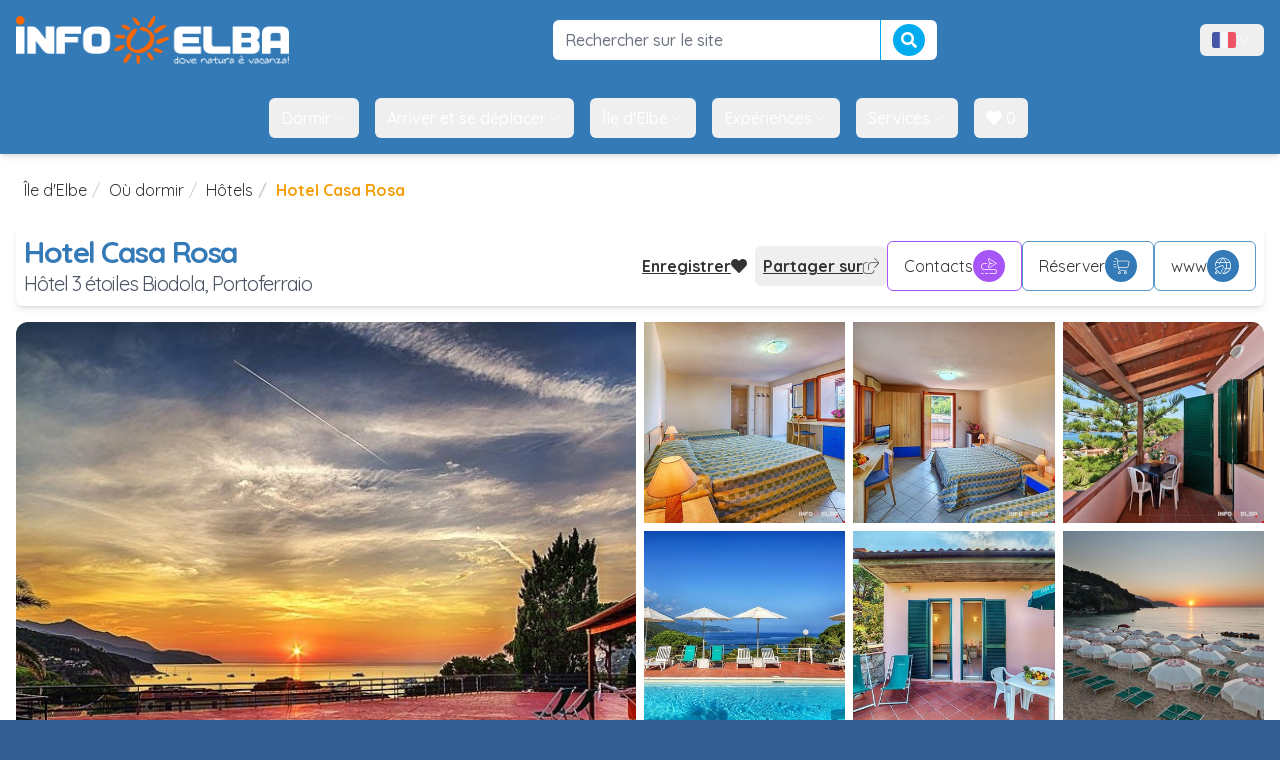

--- FILE ---
content_type: text/html; Charset=UTF-8
request_url: https://www.iledelbe.net/ou-dormir/hotel/hotel-casa-rosa-180/
body_size: 94658
content:
<!DOCTYPE html>

<html lang="fr"
	class="m-0 p-0"
	xmlns:og="http://opengraphprotocol.org/schema/" 
	xmlns:fb="http://www.facebook.com/2008/fbml">
<head>
<!-- Google Tag Manager -->
<script>(function(w,d,s,l,i){w[l]=w[l]||[];w[l].push({'gtm.start':
new Date().getTime(),event:'gtm.js'});var f=d.getElementsByTagName(s)[0],
j=d.createElement(s),dl=l!='dataLayer'?'&l='+l:'';j.async=true;j.src=
'https://www.googletagmanager.com/gtm.js?id='+i+dl;f.parentNode.insertBefore(j,f);
})(window,document,'script','dataLayer','GTM-W3FQMDH');</script>
<!-- End Google Tag Manager -->


<script>
	window.loadEvents = [];
	window.addInit = function(fn) {
		window.loadEvents.push(fn);
	};
</script>

	<title>Hotel Casa Rosa à l'île d'Elbe, à Portoferraio, Loc. Biodola - Hôtels Elbe</title>
	<meta name="description" content="Hotel Casa Rosa à l'Île d'Elbe, dans la commune de Portoferraio, Loc. Biodola. Photo, description et réservations de Hôtels à l'Elbe." />
	<link rel="canonical" href="https://www.iledelbe.net/ou-dormir/hotel/hotel-casa-rosa-180/" />
	<meta property="og:title" content="Hotel Casa Rosa à l'île d'Elbe, à Portoferraio, Loc. Biodola - Hôtels Elbe"/>
	<meta property="og:url" content="https://www.iledelbe.net/ou-dormir/hotel/hotel-casa-rosa-180/"/>
	<meta property="og:site_name" content="Infoelba - Informazioni sull'Isola d'Elba"/>
	<meta property="og:description" content="Hotel Casa Rosa à l'Île d'Elbe, dans la commune de Portoferraio, Loc. Biodola. Photo, description et réservations de Hôtels à l'Elbe."/>
	<meta property="og:locale" content="fr_FR"/>
	<meta property="fb:app_id" content="152755874746415"/>
	<meta property="fb:admins" content="1524497938,1118752100"/>
	<meta property="og:image" content="https://www.iledelbe.net/turismo/180/galleria/hotel-casa-rosa-021.jpg"/>
	<meta property="og:image:type" content="image/jpeg"/>
	<meta charset="UTF-8" />
	<meta name="language" content="fr" />
	<meta name="author" content="Infoelba srl" />
	<meta http-equiv="X-UA-Compatible" content="IE=edge" />
  <meta name="viewport" content="width=device-width, initial-scale=1.0" />
	
	<meta name="msvalidate.01" content="3A7E7112C6AFB5CB57708C240490F49D" />
	<meta name="y_key" content="737ccc5c73d56c29" />
	<meta name="google-site-verification" content="uzaoiGq6b-vMvH1qAZ_0F-5QtKOIveFDkvDaD4S7AuA" />
	
	<link rel="author" href="/humans.txt" />
	
	<link rel="apple-touch-icon" sizes="57x57" href="/assets/favicon/apple-touch-icon-57x57.png" />
	<link rel="apple-touch-icon" sizes="114x114" href="/assets/favicon/apple-touch-icon-114x114.png" />
	<link rel="apple-touch-icon" sizes="72x72" href="/assets/favicon/apple-touch-icon-72x72.png" />
	<link rel="apple-touch-icon" sizes="144x144" href="/assets/favicon/apple-touch-icon-144x144.png" />
	<link rel="apple-touch-icon" sizes="60x60" href="/assets/favicon/apple-touch-icon-60x60.png" />
	<link rel="apple-touch-icon" sizes="120x120" href="/assets/favicon/apple-touch-icon-120x120.png" />
	<link rel="apple-touch-icon" sizes="76x76" href="/assets/favicon/apple-touch-icon-76x76.png" />
	<link rel="apple-touch-icon" sizes="152x152" href="/assets/favicon/apple-touch-icon-152x152.png" />
	<meta name="apple-mobile-web-app-title" content="Infoelba - Vacanze all'Isola d'Elba" />
	<link rel="icon" type="image/png" href="/assets/favicon/favicon-196x196.png" sizes="196x196" />
	<link rel="icon" type="image/png" href="/assets/favicon/favicon-160x160.png" sizes="160x160" />
	<link rel="icon" type="image/png" href="/assets/favicon/favicon-96x96.png" sizes="96x96" />
	<link rel="icon" type="image/png" href="/assets/favicon/favicon-16x16.png" sizes="16x16" />
	<link rel="icon" type="image/png" href="/assets/favicon/favicon-32x32.png" sizes="32x32" />
	<meta name="msapplication-TileColor" content="#2d89ef" />
	<meta name="msapplication-TileImage" content="/assets/favicon/mstile-144x144.png" />
	<meta name="application-name" content="Infoelba - Vacanze all'Isola d'Elba" />
	<meta name="referrer" content="always" />
<link href="https://fonts.googleapis.com/css?family=Quicksand:300,400,500,700&display=swap" rel="stylesheet" type="text/css" media="all" />
<link href="/assets/css/leaflet.min.css" rel="stylesheet" type="text/css" media="all" />
<link href="/assets/css/style.min.css" rel="stylesheet" type="text/css" media="screen,print" />
<link href="//use.fontawesome.com/releases/v5.0.10/css/all.css" rel="stylesheet" type="text/css" media="screen,print" />
<link href="https://cdn-uicons.flaticon.com/2.6.0/uicons-thin-straight/css/uicons-thin-straight.css" rel="stylesheet" type="text/css" media="screen,print" />
<link href="https://cdn-uicons.flaticon.com/2.6.0/uicons-thin-rounded/css/uicons-thin-rounded.css" rel="stylesheet" type="text/css" media="screen,print" />
<link href="https://cdn-uicons.flaticon.com/2.6.0/uicons-thin-chubby/css/uicons-thin-chubby.css" rel="stylesheet" type="text/css" media="screen,print" />

<script>
!function(f,b,e,v,n,t,s)
{if(f.fbq)return;n=f.fbq=function(){n.callMethod?
n.callMethod.apply(n,arguments):n.queue.push(arguments)};
if(!f._fbq)f._fbq=n;n.push=n;n.loaded=!0;n.version='2.0';
n.queue=[];t=b.createElement(e);t.async=!0;
t.src=v;s=b.getElementsByTagName(e)[0];
s.parentNode.insertBefore(t,s)}(window,document,'script','https://connect.facebook.net/en_US/fbevents.js');
 fbq('init', '126960367902655');
 fbq('track', 'PageView');
</script>
<noscript>
 <img height="1" width="1" src="https://www.facebook.com/tr?id=126960367902655&ev=PageView&noscript=1"/>
</noscript>

</head>
<body id="structure-180" class="m-0 p-0 text-base">

<!-- Google Tag Manager (noscript) -->
<noscript><iframe src="https://www.googletagmanager.com/ns.html?id=GTM-W3FQMDH"
height="0" width="0" style="display:none;visibility:hidden"></iframe></noscript>
<!-- End Google Tag Manager (noscript) -->


<script>
	window.dataLayer = window.dataLayer || [];
  	function gtag(){
		dataLayer.push(arguments);
	}
  	gtag('js', new Date());

  	gtag('config', 'GTM-W3FQMDH', {
		'linker': {
			'domains': ['infoelba.it','infoelba.com','infoelba.net']
		},
		'anonymize_ip': true
	});
	
	
</script>

<div id="wrapper">
	<div id="menu-pusher" class="menu-pusher">
		<nav id="mp-menu" class="mp-menu lg:hidden" role="navigation">
	<div class="mp-level">
		<ul>
		<li><a href="/" class="full" >
							Home</a>
						</li>
						<li class="icon-arrow-left">
							<a href="#"
								class="link">
								Déplacer
							</a>
							<div class="mp-level">
								<h2>Déplacer</h2>
								<a class="mp-back" href="#">En arrière</a>
								<ul>
								
											<li>
												<a href="/arriver-se-deplacer/se-deplacer-sur-l-ile/location/"
													>
													Location de voitures
													<span class="hidden-xs hidden-sm"></span>
												</a>
											</li>
										
											<li>
												<a href="/arriver-se-deplacer/se-deplacer-sur-l-ile/taxi/"
													>
													Taxi
													<span class="hidden-xs hidden-sm"></span>
												</a>
											</li>
										
											<li>
												<a href="/arriver-se-deplacer/se-deplacer-sur-l-ile/bus/"
													>
													Bus
													<span class="hidden-xs hidden-sm"></span>
												</a>
											</li>
										
											<li>
												<a href="/informations-utiles/telephones-adresses-utiles/services-camping-car-caravane/"
													>
													Parking
													<span class="hidden-xs hidden-sm"></span>
												</a>
											</li>
										
								</ul>
							</div>
						</li>
					<li><a href="/ou-dormir/recherche/" class="full" >
							Se loger</a>
						</li><li><a href="/manger-cuisine/restaurants-pizzerias/" class="full" >
							Manger</a>
						</li>
						<li class="icon-arrow-left">
							<a href="#"
								class="link">
								Mer
							</a>
							<div class="mp-level">
								<h2>Mer</h2>
								<a class="mp-back" href="#">En arrière</a>
								<ul>
								
											<li>
												<a href="/ile-d-elbe/plages/"
													>
													Plages
													<span class="hidden-xs hidden-sm"></span>
												</a>
											</li>
										
											<li>
												<a href="/ile-d-elbe/plages/plages-privees/"
													>
													Plages privées
													<span class="hidden-xs hidden-sm"></span>
												</a>
											</li>
										
											<li>
												<a href="/sport-temps-libre/sport-mer/plongee/"
													>
													Plongée
													<span class="hidden-xs hidden-sm"></span>
												</a>
											</li>
										
											<li>
												<a href="/sport-temps-libre/sport-mer/voile/"
													>
													Voile
													<span class="hidden-xs hidden-sm"></span>
												</a>
											</li>
										
								</ul>
							</div>
						</li>
					<li><a href="/ile-d-elbe/excursions-guidees/" class="full" >
							Excursions avec guide</a>
						</li><li><a href="/sport-temps-libre/" class="full" >
							Sport</a>
						</li><li><a href="/ile-d-elbe/lieu-a-visiter/" class="full" >
							Lieux à visiter</a>
						</li><li><a href="/offres-ile-d-elbe/" class="full" >
							Offres</a>
						</li><li><a href="/last-minute-ile-d-elbe/" class="full" >
							Last Minute</a>
						</li><li><a href="/arriver-se-deplacer/comment-arriver/ferries/" class="full" >
							Ferries</a>
						</li>
		</ul>
	</div>
</nav>
		<div id="page-content-wrapper">
			<div id="page-content-inner">
				
<div class="bg-primary sticky top-0 z-[51] shadow-md lg:static lg:shadow-none py-2 lg:py-4">
	<div class="flex items-center justify-between max-w-7xl mx-auto">
		
			<button id="menu-trigger" class="text-white p-5 lg:hidden"
				type="button" role="button"
				aria-controls="mp-menu">
				<i class="fi fi-tr-bars-staggered text-lg "></i>
				<span class="sr-only">Menu</span>
			</button>
		

		<a class="hidden lg:flex ml-4 items-center justify-center" href="/">
			<img src="/assets/img/header-logo.png" alt="Infoelba - Dove natura è vacanza"
				class="max-h-6 lg:max-h-12 lg:block" />
			<!--<img src="/assets/img/natale/header-logo.png" alt="Infoelba - Dove natura è vacanza" class="animated tada x2"
					width="324" height="83" />-->
		</a>
		<div class="min-w-32 lg:min-w-96">
			<form method="get" action="/recherche/" role="form" class="flex items-center">
    <input name="q" type="text" id="q" class=" w-full rounded-md border border-solid border-gray-300 bg-white text-gray-500 py-3 px-6 hover-hover:py-2 hover-hover:px-3 text-base font-medium outline-none focus:border-light-primary focus:shadow-md  !rounded-r-none !border-none" value=""
        placeholder="Rechercher sur le site " />
    <button type="submit" class="btn btn-info !rounded-l-none !border-t-0 !border-r-0 !border-b-0 btn-sm flex items-center self-stretch">
        <i class="fa fa-search text-base"></i>
    </button>
</form>
		</div>

		

<button data-dropdown-toggle="navbar-language-dropdown"
  class="flex items-center gap-2 py-2 px-3 md:mr-4 text-white hover:text-primary rounded-md hover:bg-gray-50">
  <img src="/assets/img/bandiere/fr-FR.png" class="h-4" alt="" />
  <span class="sr-only">Menù lingue</span>
  <i class="fi fi-ts-angle-small-down "></i>
</button>
<div id="navbar-language-dropdown" class="z-[51] hidden font-normal bg-white divide-y divide-gray-100 rounded-lg shadow-sm w-auto p-3">
  <ul class="flex flex-col gap-2 text-white">
    
      <li>
        <a href="https://www.infoelba.it" class="p-2 flex items-center rounded-md gap-1 text-gray-600 hover:bg-amber-500/10">
          <img src="/assets/img/bandiere/it-IT.png" alt="Italien" class="w-auto h-4" />
          Italien
        </a>
      </li>
      <li>
        <a href="https://www.infoelba.com" class="p-2 flex items-center rounded-md gap-1 text-gray-600 hover:bg-amber-500/10">
          <img src="/assets/img/bandiere/en-GB.png" alt="Anglais" class="w-auto h-4" />
          Anglais
        </a>
      </li>
      <li>
        <a href="https://www.infoelba.net" class="p-2 flex items-center rounded-md gap-1 text-gray-600 hover:bg-amber-500/10">
          <img src="/assets/img/bandiere/de-DE.png" alt="Allemand" class="w-auto h-4" />
          Allemand
        </a>
      </li>
      <li>
        <a href="https://www.iledelbe.net" class="p-2 flex items-center rounded-md gap-1 text-gray-600 hover:bg-amber-500/10">
          <img src="/assets/img/bandiere/fr-FR.png" alt="Français" class="w-auto h-4" />
          Français
        </a>
      </li>
    
  </ul>
</div>

	</div>
</div>


<nav id="mainmenu-header" role="navigation" aria-label="Main nav" class="bg-primary hidden lg:block lg:sticky stick-stuck top-[-2px] pt-[2px] shadow-md z-50">
  <div class="flex flex-wrap justify-center items-center mx-auto max-w-screen-xl p-4">
    <div class="items-center justify-between hidden w-full md:flex md:w-auto md:order-1">
      <ul class="flex font-medium space-x-2 lg:space-x-4">
				<li id="mainmenu-header-logo" class="flex items-center">
					<a href="/">
						<img src="/assets/img/header-logo.png" alt="Infoelba - Dove natura è vacanza" class="h-0 max-h-6" />
					</a>
				</li>
				
							<li>
								<button id="menuentry-627"
									data-dropdown-toggle="menu-627-dropdown"
									class="flex items-center gap-2 py-2 px-3 text-white rounded-md hover:text-primary hover:bg-gray-50 hover:no-underline active:text-primary active:bg-gray-50 active:no-underline focus:text-primary focus:bg-gray-50 focus:no-underline  transition-colors columns-2"
								>
									Dormir
									<i class="fi fi-ts-angle-small-down"></i>
								</button>
							</li>
						
							<li>
								<button id="menuentry-647"
									data-dropdown-toggle="menu-647-dropdown"
									class="flex items-center gap-2 py-2 px-3 text-white rounded-md hover:text-primary hover:bg-gray-50 hover:no-underline active:text-primary active:bg-gray-50 active:no-underline focus:text-primary focus:bg-gray-50 focus:no-underline  transition-colors columns-2"
								>
									Arriver et se déplacer
									<i class="fi fi-ts-angle-small-down"></i>
								</button>
							</li>
						
							<li>
								<button id="menuentry-640"
									data-dropdown-toggle="menu-640-dropdown"
									class="flex items-center gap-2 py-2 px-3 text-white rounded-md hover:text-primary hover:bg-gray-50 hover:no-underline active:text-primary active:bg-gray-50 active:no-underline focus:text-primary focus:bg-gray-50 focus:no-underline  transition-colors columns-2"
								>
									Île d'Elbe
									<i class="fi fi-ts-angle-small-down"></i>
								</button>
							</li>
						
							<li>
								<button id="menuentry-652"
									data-dropdown-toggle="menu-652-dropdown"
									class="flex items-center gap-2 py-2 px-3 text-white rounded-md hover:text-primary hover:bg-gray-50 hover:no-underline active:text-primary active:bg-gray-50 active:no-underline focus:text-primary focus:bg-gray-50 focus:no-underline  transition-colors columns-2"
								>
									Expériences
									<i class="fi fi-ts-angle-small-down"></i>
								</button>
							</li>
						
							<li>
								<button id="menuentry-660"
									data-dropdown-toggle="menu-660-dropdown"
									class="flex items-center gap-2 py-2 px-3 text-white rounded-md hover:text-primary hover:bg-gray-50 hover:no-underline active:text-primary active:bg-gray-50 active:no-underline focus:text-primary focus:bg-gray-50 focus:no-underline  transition-colors columns-2"
								>
									Services
									<i class="fi fi-ts-angle-small-down"></i>
								</button>
							</li>
						
				<li>
					<button
						data-src="/mon-choix/"
						data-toggle="modal"
						data-ui-action="openModalIframe"
						data-title="Mon choix"
						class="flex items-center gap-2 py-2 px-3 text-white rounded-md hover:text-primary hover:bg-gray-50 hover:no-underline focus:no-underline active:no-underline transition-colors">
						<span class="favorites-badge"><i class="fa fa-heart"></i> 0</span>
					</button>
				</li>
    	</ul>
  	</div>
	</div>
</nav>

<div id="menu-627-dropdown" class="hidden w-full z-[60]">	<div class="grid gap-4 items-start max-w-screen-xl px-4 py-5 mx-auto bg-gray-100 border-gray-200 shadow-xl border-y rounded-b-xl text-gray-500 md:grid-cols-3 md:px-6"><img src="https://dati.infoelba.it/media/photos/isola-d-elba/spiagge/biodola/o_hotel-elba_dsc_2902.JPG?quality=90&w=800&h=600&mode=crop" class=" hidden md:block rounded-lg" alt="" /><div class="col-span-2">		<h3 class="font-bold text-xl mb-2 text-gray-800">Dormir</h3>		<ul class="hidden md:block  columns-2 "><li><a href="/ou-dormir/recherche/"  class="p-3 rounded-lg text-gray-800 hover:bg-gray-50 flex items-center gap-2 w-fit">Chercher un hébergement</a></li><li><a href="/disponibilite-tarifs-sejours/"  class="p-3 rounded-lg text-gray-800 hover:bg-gray-50 flex items-center gap-2 w-fit">Demander un devis</a></li><li><a href="/ou-dormir/hebergements-ouverts-toute-l-annee/"  class="p-3 rounded-lg text-gray-800 hover:bg-gray-50 flex items-center gap-2 w-fit">Hébergements ouverts toute l'année</a></li><li><a href="/ou-dormir/hotel/"  class="p-3 rounded-lg text-gray-800 hover:bg-gray-50 flex items-center gap-2 w-fit"><i class="fi fi-ts-hotel text-xl"></i>Hôtels</a></li><li><a href="/ou-dormir/residence/"  class="p-3 rounded-lg text-gray-800 hover:bg-gray-50 flex items-center gap-2 w-fit"><i class="fi fi-tr-house-building text-xl"></i>Résidences</a></li><li><a href="/ou-dormir/bed-and-breakfast/"  class="p-3 rounded-lg text-gray-800 hover:bg-gray-50 flex items-center gap-2 w-fit"><i class="fi fi-ts-house-night text-xl"></i>Bed & Breakfast</a></li><li><a href="/ou-dormir/agritourismes/"  class="p-3 rounded-lg text-gray-800 hover:bg-gray-50 flex items-center gap-2 w-fit"><i class="fi fi-ts-farm text-xl"></i>Agritourisme</a></li><li><a href="/ou-dormir/camping/"  class="p-3 rounded-lg text-gray-800 hover:bg-gray-50 flex items-center gap-2 w-fit"><i class="fi fi-ts-tents text-xl"></i>Campings</a></li><li><a href="/ou-dormir/camping-a-la-ferme/"  class="p-3 rounded-lg text-gray-800 hover:bg-gray-50 flex items-center gap-2 w-fit"><i class="fi fi-tr-caravan text-xl"></i>Campings à la ferme</a></li><li><a href="/ou-dormir/appartements/"  class="p-3 rounded-lg text-gray-800 hover:bg-gray-50 flex items-center gap-2 w-fit"><i class="fi fi-tr-house-chimney-blank text-xl"></i>Appartements et maisons de vacances</a></li><li><a href="/ou-dormir/pavillons-maisons-independantes/"  class="p-3 rounded-lg text-gray-800 hover:bg-gray-50 flex items-center gap-2 w-fit"><i class="fi fi-ts-house-tree text-xl"></i>Villas et maisons individuelles</a></li><li><a href="/ou-dormir/villa/"  class="p-3 rounded-lg text-gray-800 hover:bg-gray-50 flex items-center gap-2 w-fit"><i class="fi fi-tr-house-chimney text-xl"></i>Villas</a></li><li><a href="/ou-dormir/vacances-luxe/"  class="p-3 rounded-lg text-gray-800 hover:bg-gray-50 flex items-center gap-2 w-fit">Hébergements de luxe</a></li></ul></div></div></div><div id="menu-647-dropdown" class="hidden w-full z-[60]">	<div class="grid gap-4 items-start max-w-screen-xl px-4 py-5 mx-auto bg-gray-100 border-gray-200 shadow-xl border-y rounded-b-xl text-gray-500 md:grid-cols-3 md:px-6"><img src="https://dati.infoelba.it/media/photos/traghetti-imbarcazioni/blu-navy/o_drone-blu-navy-traghetti-isola-elba-10.jpg?quality=90&mode=crop&w=800&h=600" class=" hidden md:block rounded-lg" alt="" /><div class="col-span-2">		<h3 class="font-bold text-xl mb-2 text-gray-800">Arriver et se déplacer</h3>		<ul class="hidden md:block  columns-2 "><li><a href="/arriver-se-deplacer/comment-arriver/ferries/reservation/"  class="p-3 rounded-lg text-gray-800 hover:bg-gray-50 flex items-center gap-2 w-fit">Ferries</a></li><li><a href="/arriver-se-deplacer/comment-arriver/"  class="p-3 rounded-lg text-gray-800 hover:bg-gray-50 flex items-center gap-2 w-fit">Comment rejoindre l'île</a></li><li><a href="/arriver-se-deplacer/se-deplacer-sur-l-ile/"  class="p-3 rounded-lg text-gray-800 hover:bg-gray-50 flex items-center gap-2 w-fit">Se déplacer sur l'île</a></li><li><a href="/arriver-se-deplacer/se-deplacer-sur-l-ile/location/voiture-moto-scooter/"  class="p-3 rounded-lg text-gray-800 hover:bg-gray-50 flex items-center gap-2 w-fit">Location de voitures et de scooters</a></li><li><a href="/arriver-se-deplacer/se-deplacer-sur-l-ile/location/reservation-online-scooter/"  class="p-3 rounded-lg text-gray-800 hover:bg-gray-50 flex items-center gap-2 w-fit">Location de scooters en ligne</a></li><li><a href="/arriver-se-deplacer/se-deplacer-sur-l-ile/taxi/"  class="p-3 rounded-lg text-gray-800 hover:bg-gray-50 flex items-center gap-2 w-fit">Taxi et voiture avec chauffeur</a></li></ul></div></div></div><div id="menu-640-dropdown" class="hidden w-full z-[60]">	<div class="grid gap-4 items-start max-w-screen-xl px-4 py-5 mx-auto bg-gray-100 border-gray-200 shadow-xl border-y rounded-b-xl text-gray-500 md:grid-cols-3 md:px-6"><img src="https://dati.infoelba.it/media/photos/isola-d-elba/spiagge/le-ghiaie/o_ghiaie2.jpg?quality=90&w=800&h=600&mode=crop" class=" hidden md:block rounded-lg" alt="" /><div class="col-span-2">		<h3 class="font-bold text-xl mb-2 text-gray-800">Île d'Elbe</h3>		<ul class="hidden md:block  columns-2 "><li><a href="/ile-d-elbe/plages/"  class="p-3 rounded-lg text-gray-800 hover:bg-gray-50 flex items-center gap-2 w-fit">Plages et côtes</a></li><li><a href="/decouvrir-elbe/communes-villes/"  class="p-3 rounded-lg text-gray-800 hover:bg-gray-50 flex items-center gap-2 w-fit">Communes et villages</a></li><li><a href="/ile-d-elbe/lieu-a-visiter/"  class="p-3 rounded-lg text-gray-800 hover:bg-gray-50 flex items-center gap-2 w-fit">Que voir</a></li><li><a href="https://www.iledelbe.net/manger-cuisine/"  class="p-3 rounded-lg text-gray-800 hover:bg-gray-50 flex items-center gap-2 w-fit">Saveurs de l’Elbe</a></li><li><a href="/ile-d-elbe/parc-national-archipel-toscan/"  class="p-3 rounded-lg text-gray-800 hover:bg-gray-50 flex items-center gap-2 w-fit">Parc National de l'Archipel Toscan</a></li><li><a href="/ile-d-elbe/itineraires-recommandes/"  class="p-3 rounded-lg text-gray-800 hover:bg-gray-50 flex items-center gap-2 w-fit">Itinéraires recommandés</a></li><li><a href="/informations-utiles/webcams/"  class="p-3 rounded-lg text-gray-800 hover:bg-gray-50 flex items-center gap-2 w-fit">Webcams</a></li></ul></div></div></div><div id="menu-652-dropdown" class="hidden w-full z-[60]">	<div class="grid gap-4 items-start max-w-screen-xl px-4 py-5 mx-auto bg-gray-100 border-gray-200 shadow-xl border-y rounded-b-xl text-gray-500 md:grid-cols-3 md:px-6"><img src="https://dati.infoelba.it/media/photos/sport/wing-foil/o_wingfoil-elba.jpg?quality=90&mode=crop&w=800&h=600" class=" hidden md:block rounded-lg" alt="" /><div class="col-span-2">		<h3 class="font-bold text-xl mb-2 text-gray-800">Expériences</h3>		<ul class="hidden md:block  columns-2 "><li><a href="/sport-temps-libre/sport-mer/"  class="p-3 rounded-lg text-gray-800 hover:bg-gray-50 flex items-center gap-2 w-fit">Sports nautiques</a></li><li><a href="/sport-temps-libre/sport-terre/"  class="p-3 rounded-lg text-gray-800 hover:bg-gray-50 flex items-center gap-2 w-fit">Sports de plein air</a></li><li><a href="/manger-cuisine/wine-food-experience/"  class="p-3 rounded-lg text-gray-800 hover:bg-gray-50 flex items-center gap-2 w-fit">Vin et Gastronomie</a></li><li><a href="/ile-d-elbe/excursions-guidees/"  class="p-3 rounded-lg text-gray-800 hover:bg-gray-50 flex items-center gap-2 w-fit">Visites guidées</a></li><li><a href="/ile-d-elbe/excursions-guidees/tour-en-bateau-peche/"  class="p-3 rounded-lg text-gray-800 hover:bg-gray-50 flex items-center gap-2 w-fit">Excursions en bateau</a></li><li><a href="/sport-temps-libre/sport-terre/elbe-a-velo/"  class="p-3 rounded-lg text-gray-800 hover:bg-gray-50 flex items-center gap-2 w-fit">L'Elbe à vélo</a></li><li><a href="/elbe-sentier-chemins/"  class="p-3 rounded-lg text-gray-800 hover:bg-gray-50 flex items-center gap-2 w-fit">Trekking : sentiers et itinéraires à pied</a></li><li><a href="https://www.iledelbe.net/ile-d-elbe/vacances-personnalisees/famille-enfants/activites-enfants/"  class="p-3 rounded-lg text-gray-800 hover:bg-gray-50 flex items-center gap-2 w-fit">Activités pour les enfants</a></li><li><a href="/sport-temps-libre/evenements-manifestations/"  class="p-3 rounded-lg text-gray-800 hover:bg-gray-50 flex items-center gap-2 w-fit">Événements et manifestations</a></li></ul></div></div></div><div id="menu-660-dropdown" class="hidden w-full z-[60]">	<div class="grid gap-4 items-start max-w-screen-xl px-4 py-5 mx-auto bg-gray-100 border-gray-200 shadow-xl border-y rounded-b-xl text-gray-500 md:grid-cols-3 md:px-6"><img src="https://dati.infoelba.it/media/photos/servizi/guardia-costiera/o_dsc_6494.jpg?quality=90&mode=crop&w=800&h=600" class=" hidden md:block rounded-lg" alt="" /><div class="col-span-2">		<h3 class="font-bold text-xl mb-2 text-gray-800">Services</h3>		<ul class="hidden md:block  columns-2 "><li><a href="/manger-cuisine/restaurants-pizzerias/"  class="p-3 rounded-lg text-gray-800 hover:bg-gray-50 flex items-center gap-2 w-fit">Restaurants et pizzerias</a></li><li><a href="/ou-dormir/agences-touristiques-immobilieres/"  class="p-3 rounded-lg text-gray-800 hover:bg-gray-50 flex items-center gap-2 w-fit">Agences touristiques et immobilières</a></li><li><a href="/ou-dormir/services-camping-car-caravane/"  class="p-3 rounded-lg text-gray-800 hover:bg-gray-50 flex items-center gap-2 w-fit">Camping-cars et caravanes</a></li><li><a href="/ile-d-elbe/plages/plages-privees/"  class="p-3 rounded-lg text-gray-800 hover:bg-gray-50 flex items-center gap-2 w-fit">Établissements balnéaires</a></li><li><a href="https://www.iledelbe.net/arriver-se-deplacer/se-deplacer-sur-l-ile/location/bateau-zodiac/"  class="p-3 rounded-lg text-gray-800 hover:bg-gray-50 flex items-center gap-2 w-fit">Location de bateaux</a></li><li><a href="https://www.iledelbe.net/arriver-se-deplacer/se-deplacer-sur-l-ile/location/velo/"  class="p-3 rounded-lg text-gray-800 hover:bg-gray-50 flex items-center gap-2 w-fit">Location de vélos</a></li><li><a href="/sport-temps-libre/shopping/"  class="p-3 rounded-lg text-gray-800 hover:bg-gray-50 flex items-center gap-2 w-fit">Shopping</a></li><li><a href="https://www.iledelbe.net/ile-d-elbe/vacances-personnalisees/animaux-domestiques/"  class="p-3 rounded-lg text-gray-800 hover:bg-gray-50 flex items-center gap-2 w-fit">Voyager avec des animaux</a></li><li><a href="https://www.iledelbe.net/informations-utiles/app-smartphone/"  class="p-3 rounded-lg text-gray-800 hover:bg-gray-50 flex items-center gap-2 w-fit">Applications gratuites</a></li><li><a href="/informations-utiles/meteo-ile-d-elbe/"  class="p-3 rounded-lg text-gray-800 hover:bg-gray-50 flex items-center gap-2 w-fit">Météo</a></li><li><a href="/informations-utiles/telephones-adresses-utiles/"  class="p-3 rounded-lg text-gray-800 hover:bg-gray-50 flex items-center gap-2 w-fit">Numéros utiles</a></li></ul></div></div></div>
				<div id="main-content" class="px-4">

				
	<div class="container">
		<ol class="breadcrumb"><li><a href="/">&#206;le d'Elbe</a></li><li><a href="/ou-dormir/">O&#249; dormir</a></li><li><a href="/ou-dormir/hotel/">H&#244;tels</a></li><li class="active">Hotel Casa Rosa</li></ol>
	</div>

	<div class="sticky top-20 md:top-16 z-50 flex justify-center mb-4 container">
		<div class="flex flex-col gap-2 lg:flex-row items-center justify-between rounded-md p-2 bg-white shadow-md w-full max-w-screen-2xl">
			<div class="flex flex-col items-center lg:items-start">
				<h1 class="text-2xl lg:text-3xl text-primary font-bold">Hotel Casa Rosa</h1>
				<h3 class="hidden md:block text-xl text-gray-600">
				 Hôtel 3 étoiles  Biodola, Portoferraio
				</h3>
			</div>
			<div class="flex flex-wrap items-center justify-center gap-2">

				<a href="#" id="favorites-180" onclick="Infoelba.Favorites.action(180, 'add');return false;" class=" font-bold p-2 flex items-center gap-2 hover:bg-gray-100 rounded-md  " title="Sauver la structure parmi la liste des préférences"><span class="underline">Enregistrer</span> <i class="fas fa-heart"></i></a><button type="button" data-ui-action="socialShare" data-modal-target="social-share-modal"
  class=" font-bold p-2 flex items-center gap-2 hover:bg-gray-100 rounded-md ">
  <span class="underline">
    Partager sur
  </span>
  <i class="fi fi-tr-share-square"></i>
</button>
				<button
					class="btn btn-default btn-action !hidden md:!flex"
					type="button"
					data-modal-target="default-modal"
					data-ui-action="openModalIframe"
					data-src="/requests/direct-popup.asp?struttura=180"
					data-title="Hotel Casa Rosa - Demande de disponibilité"
				>
					Contacts
					<i class="fi fi-ts-paper-plane"></i>
				</button>

				<button
					type="button"
					data-modal-target="default-modal"
					data-ui-action="openModalIframe"
					data-src="/requests/direct-popup.asp?struttura=180"
					data-title="Hotel Casa Rosa - Demande de disponibilité"
					class=" font-bold p-2 flex items-center gap-2 hover:bg-gray-100 rounded-md  md:!hidden">
					<span class="underline">
						Contacts
					</span>
					<i class="fi fi-ts-paper-plane"></i>
				</button>
			
			<a href="https://smartbooking.fastreplymail.it/home/main?hotel=8623&channel=0252&subCode=7&lingua=FR" class="btn btn-primary btn-action" target="_blank" rel="nofollow">
				Réserver
				<i class="fi fi-tr-cart-shopping-fast"></i>
			</a>
			
				<a class="btn btn-primary btn-action !hidden md:!flex" href="https://www.elbasolare.it"
					target="_blank" title="https://www.elbasolare.it"
					data-property-id="180" data-source="website">
					www
					<i class="fi fi-tr-globe-pointer"></i>
				</a>
			
			</div>
		</div>
	</div>

	<div class="container mb-4 flex flex-col">
		
		<div class="grid grid-cols-12 gap-4 order-2">
			<div class="col-span-12 md:col-span-8 lg:col-span-9">
				<div class="flex flex-col md:flex-row items-start md:items-center justify-center gap-4 my-6"><div class="flex items-center gap-2 text-lg font-medium"><i class="fi fi-tr-cat-dog text-3xl"></i> Animaux bienvenus</div><div class="flex items-center gap-2 text-lg font-medium"><i class="fi fi-tr-parking text-3xl"></i> Parking</div><div class="flex items-center gap-2 text-lg font-medium"><i class="fi fi-tr-wind text-3xl"></i> Climatisation</div><div class="flex items-center gap-2 text-lg font-medium"><i class="fi fi-tr-sunrise text-3xl"></i> Vue sur la mer</div></div>
				<div id="t-description" class="my-8">
					
					<div class="read-more page-content">
						<p>The hotel is situated exactly in the<strong> center of the Biodola Gulf</strong>, the most exclusive beach of the island, positioned in the national Parc of the Tuscan Archipelago and therefore surrounded by mediterranean vegetation and woods.</p><p><strong>The beach, of fine white sand</strong>, is framed by cliffs on the right and the left side and so even those who do not like the sand to much can find their own ideal little place. The Hotel is just 200 meters away from the sea and disposes of an equipped <strong>private beach reserved</strong> for our guests, not included in the rate, where it is also possible&nbsp;to rent kayaks and pedalos.</p><p>The waters are cristal clear and the Biodola beach, with the ones of Marciana Marina and Procchio, have been classified among the five cleanest areas in Italy. One reason is that there are no harbors and no waste dumping into the waters at all.</p><p><strong>From the Hotel Casa Rosa you can easily reach Portoferraio</strong>, the major town of the island, just 6 km far away.<br />The Scaglieri creek, with its bars, restaurants and small shops (selling a bit of everything) is only 500 meters away from the hotel.</p><p>The Hotel Casa Rosa disposes of <strong>38 rooms, all recently renovated</strong>, with television, telephone, air-conditioning, private bathrooms and most of them have a balcony with sea view. The hotel disposes also of a large <strong>private parking</strong>, a shaded parc, a <strong>panoramic swimmingpool</strong> with solarium, a tennis court, table tennis, a playground for children and a special little kitchen where 'momies' can prepare themselves the meals for their children.<br />On the large <strong>panoramic terrace</strong> our guests can enjoy a drink from one of our bars, watching the stunning sunsets.</p><p><strong>The kitchen is optimal</strong>, with a large choice, including fresh fish, specially controlled meat and delicious deserts, everything prepared by our chef. Our breakfast buffet offers a large choice, yoghurt, cereals, various jams and pastries.</p><p>Those who wish can find a <strong>private reading room</strong>, a TV-room to watch your favorite programm in company or to avoid to go back to your room, as <strong>the rooms</strong> are not all situated in a central building, but some<strong> are located in small buildings in the parc</strong>.</p><p>The Hotel could even been classified as 'farm holiday', as it<strong> disposes of vegetable and fruit cultivations and a large vineyard.</strong><br />Therefore tomatoes, basil, artichocs, cucumbers, apricots, pears, figs, but overall our white house wine are of our own production, only during the harvesting period of course.</p><p>The large area (nearly 5 hectars) surrounding the Hotel and its position assure the peace and tranquillity of your holidays. The only noises you hear are the waves of the ocean, the cries of the seagulls and the wind in the trees.</p><p>...We are waiting to welcome you!</p><p><a href="/ou-dormir/hotel/hotel-edera-283/">Hotel "Edera"</a></p>

						<p class="prompt flex justify-center">
							<button class="btn btn-success btn-action">
								Afficher la description détaillée
								<i class="fi fi-tr-circle-ellipsis"></i>
							</button>
						</p>
					</div>
				</div>

				

				<div id="t-services">
					<div class="grid grid-cols-1 md:grid-cols-3 gap-2">
					<div class="flex items-center gap-4 py-3">
  <i class="fi fi-ts-land-layer-location flex-shrink-0 text-3xl"></i>
  <div class="flex flex-col gap-1">
    
    <span class="font-bold">Loc. Biodola</span>
    
    <span>57037, Portoferraio</span>
  </div>
</div><div class="flex items-center gap-4 py-3">
  <i class="fi fi-tr-phone-flip flex-shrink-0 text-3xl"></i>
  <div class="flex flex-col gap-1">
    
    <span><a href="tel://+390565969931" target="_blank" class="underline hover:no-underline">+390565969931</a></span>
  </div>
</div><div class="flex items-center gap-4 py-3">
  <i class="fi fi-tr-phone-flip flex-shrink-0 text-3xl"></i>
  <div class="flex flex-col gap-1">
    
    <span><a href="tel://+390565969919" target="_blank" class="underline hover:no-underline">+390565969919</a></span>
  </div>
</div><div class="flex items-center gap-4 py-3">
  <i class="fi fi-tr-envelopes flex-shrink-0 text-3xl"></i>
  <div class="flex flex-col gap-1">
    
    <span><a class="ellipsis underline hover:no-underline" href="/contatori/email.asp?id=180" target="_blank" data-property-id=180 data-source="email"><span data-async-load="true" data-endpoint="/requests/ajax/decode.asp" data-params='{ "v": "Y2FzYXJvc2FAaW5mb2VsYmEuaXQ" }' data-timeout="500" data-replace="true"></span></a></span>
  </div>
</div><div class="flex items-center gap-4 py-3">
  <i class="fi fi-tr-globe-pointer flex-shrink-0 text-3xl"></i>
  <div class="flex flex-col gap-1">
    
    <span><a href="https://www.elbasolare.it" target="_blank" class="underline hover:no-underline">elbasolare.it</a></span>
  </div>
</div>
					</div>
					<div class="grid grid-cols-1 md:grid-cols-3 gap-2">
						<div class="flex items-center gap-4 py-3">
  <i class="fi fi-tr-user-language flex-shrink-0 text-3xl"></i>
  <div class="flex flex-col gap-1">
    
    <span class="font-bold">Langues parlées</span>
    
    <span><span class="after:content-[','] last:after:content-['']">Italien</span> <span class="after:content-[','] last:after:content-['']">Anglais</span> <span class="after:content-[','] last:after:content-['']">Allemand</span> <span class="after:content-[','] last:after:content-['']">Français</span> </span>
  </div>
</div>
					</div>

					<div class="grid grid-cols-1 md:grid-cols-3 gap-2">
						<div class="flex items-center gap-4 py-3">
  <i class="fi fi-tr-plate-eating flex-shrink-0 text-3xl"></i>
  <div class="flex flex-col gap-1">
    
    <span>Pension complète</span>
  </div>
</div><div class="flex items-center gap-4 py-3">
  <i class="fi-tr-fork-spaghetti flex-shrink-0 text-3xl"></i>
  <div class="flex flex-col gap-1">
    
    <span>Demi-pension</span>
  </div>
</div><div class="flex items-center gap-4 py-3">
  <i class="fi-tr-croissant flex-shrink-0 text-3xl"></i>
  <div class="flex flex-col gap-1">
    
    <span>Hébergement avec petit-déjeuner</span>
  </div>
</div>
					</div>
					<div class="grid grid-cols-1 md:grid-cols-3 gap-2">
						<div class="flex items-center gap-4 py-3">
  <i class="fi fi-tr-calendar flex-shrink-0 text-3xl"></i>
  <div class="flex flex-col gap-1">
    
    <span class="font-bold">Ouverture</span>
    
    <span>Ouverture saisonnière</span>
  </div>
</div>
					</div>
					<div class="flex items-center gap-4 py-3">
  <i class="fi fi-tr-sign-hanging flex-shrink-0 text-3xl"></i>
  <div class="flex flex-col gap-1">
    
    <span class="font-bold">CIN</span>
    
    <span><span class="after:content-[','] last:after:content-['']">IT049014A1QBH8G3A2</span> </span>
  </div>
</div>

					<hr />

					
						<div class="facilities read-more">
							<div id="facilities">
								<h4 class="font-semibold text-gray-800 text-lg mb-1 flex items-center gap-2"><i class="fi fi-tr-hotel"></i>Général</h4><div class="grid grid-cols-1 md:grid-cols-2 lg:grid-cols-3 gap-2 mb-3">
					<div class="col-span-1 flex items-center gap-1">
						Coffe-fort
						<span class="label service-1" id="service-180-27">INCLUS</span>
					</div>
				
					<div class="col-span-1 flex items-center gap-1">
						Borne de recharge pour voitures électriques
						<span class="label service-2" id="service-180-193">PAYANT</span>
					</div>
				
					<div class="col-span-1 flex items-center gap-1">
						linge
						<span class="label service-1" id="service-180-12">INCLUS</span>
					</div>
				
					<div class="col-span-1 flex items-center gap-1">
						Dépôt eau
						<span class="label service-1" id="service-180-29">INCLUS</span>
					</div>
				
					<div class="col-span-1 flex items-center gap-1">
						Buanderie
						<span class="label service-1" id="service-180-46">INCLUS</span>
					</div>
				
					<div class="col-span-1 flex items-center gap-1">
						Téléphone
						<span class="label service-1" id="service-180-72">INCLUS</span>
					</div>
				
					<div class="col-span-1 flex items-center gap-1">
						Climatisation
						<span class="label service-1" id="service-180-5">INCLUS</span>
					</div>
				
					<div class="col-span-1 flex items-center gap-1">
						Chauffage
						<span class="label service-1" id="service-180-61">INCLUS</span>
					</div>
				
					<div class="col-span-1 flex items-center gap-1">
						Sèche-cheveux
						<span class="label service-1" id="service-180-7">INCLUS</span>
					</div>
				
					<div class="col-span-1 flex items-center gap-1">
						Carte de crédit
						<span class="label service-1" id="service-180-26">INCLUS</span>
					</div>
				</div><h4 class="font-semibold text-gray-800 text-lg mb-1 flex items-center gap-2"><i class="fi fi-tr-bed-alt"></i>En chambre</h4><div class="grid grid-cols-1 md:grid-cols-2 lg:grid-cols-3 gap-2 mb-3">
					<div class="col-span-1 flex items-center gap-1">
						Chambre avec climatisation
						<span class="label service-1" id="service-180-14">INCLUS</span>
					</div>
				
					<div class="col-span-1 flex items-center gap-1">
						Chambre avec sèche-cheveux
						<span class="label service-1" id="service-180-15">INCLUS</span>
					</div>
				
					<div class="col-span-1 flex items-center gap-1">
						Chambre avec TV satellite
						<span class="label service-1" id="service-180-20">INCLUS</span>
					</div>
				
					<div class="col-span-1 flex items-center gap-1">
						Chambre avec téléphone
						<span class="label service-1" id="service-180-21">INCLUS</span>
					</div>
				
					<div class="col-span-1 flex items-center gap-1">
						Chambre avec TV
						<span class="label service-1" id="service-180-22">INCLUS</span>
					</div>
				
					<div class="col-span-1 flex items-center gap-1">
						Chambre avec vue sur la mer
						<span class="label service-2" id="service-180-23">PAYANT</span>
					</div>
				
					<div class="col-span-1 flex items-center gap-1">
						Chambre avec connexion WiFi
						<span class="label service-1" id="service-180-24">INCLUS</span>
					</div>
				</div><h4 class="font-semibold text-gray-800 text-lg mb-1 flex items-center gap-2"><i class="fi fi-tr-user-chef"></i>Cuisine</h4><div class="grid grid-cols-1 md:grid-cols-2 lg:grid-cols-3 gap-2 mb-3">
					<div class="col-span-1 flex items-center gap-1">
						Restaurant
						<span class="label service-1" id="service-180-62">INCLUS</span>
					</div>
				
					<div class="col-span-1 flex items-center gap-1">
						Cuisine pour coéliaques
						<span class="label service-1" id="service-180-89">INCLUS</span>
					</div>
				</div><h4 class="font-semibold text-gray-800 text-lg mb-1 flex items-center gap-2"><i class="fi fi-tr-swimming-pool"></i>Équipement</h4><div class="grid grid-cols-1 md:grid-cols-2 lg:grid-cols-3 gap-2 mb-3">
					<div class="col-span-1 flex items-center gap-1">
						Salle lecture
						<span class="label service-1" id="service-180-63">INCLUS</span>
					</div>
				
					<div class="col-span-1 flex items-center gap-1">
						Salle TV
						<span class="label service-1" id="service-180-65">INCLUS</span>
					</div>
				
					<div class="col-span-1 flex items-center gap-1">
						TV satellite
						<span class="label service-1" id="service-180-66">INCLUS</span>
					</div>
				
					<div class="col-span-1 flex items-center gap-1">
						Connexion Internet
						<span class="label service-1" id="service-180-43">INCLUS</span>
					</div>
				
					<div class="col-span-1 flex items-center gap-1">
						Télévision
						<span class="label service-1" id="service-180-73">INCLUS</span>
					</div>
				
					<div class="col-span-1 flex items-center gap-1">
						Piscine
						<span class="label service-1" id="service-180-56">INCLUS</span>
					</div>
				</div><h4 class="font-semibold text-gray-800 text-lg mb-1 flex items-center gap-2"><i class="fi fi-tr-shield-check"></i>Conformité</h4><div class="grid grid-cols-1 md:grid-cols-2 lg:grid-cols-3 gap-2 mb-3">
					<div class="col-span-1 flex items-center gap-1">
						Groupes
						<span class="label service-1" id="service-180-41">INCLUS</span>
					</div>
				
					<div class="col-span-1 flex items-center gap-1">
						Animaux bienvenus
						<span class="label service-1" id="service-180-2">INCLUS</span>
					</div>
				</div><h4 class="font-semibold text-gray-800 text-lg mb-1 flex items-center gap-2"><i class="fi fi-tr-sunrise"></i>Position</h4><div class="grid grid-cols-1 md:grid-cols-2 lg:grid-cols-3 gap-2 mb-3">
					<div class="col-span-1 flex items-center gap-1">
						Vue sur la mer
						<span class="label service-1" id="service-180-76">INCLUS</span>
					</div>
				</div><h4 class="font-semibold text-gray-800 text-lg mb-1 flex items-center gap-2"><i class="fi fi-tr-handshake"></i>Services locaux et structures</h4><div class="grid grid-cols-1 md:grid-cols-2 lg:grid-cols-3 gap-2 mb-3">
					<div class="col-span-1 flex items-center gap-1">
						Bureau de change
						<span class="label service-1" id="service-180-13">INCLUS</span>
					</div>
				
					<div class="col-span-1 flex items-center gap-1">
						Bar
						<span class="label service-2" id="service-180-10">PAYANT</span>
					</div>
				</div><h4 class="font-semibold text-gray-800 text-lg mb-1 flex items-center gap-2"><i class="fi fi-tr-running"></i>Sports et activités récréatives</h4><div class="grid grid-cols-1 md:grid-cols-2 lg:grid-cols-3 gap-2 mb-3">
					<div class="col-span-1 flex items-center gap-1">
						Plage
						<span class="label service-2" id="service-180-70">PAYANT</span>
					</div>
				
					<div class="col-span-1 flex items-center gap-1">
						Animation
						<span class="label service-1" id="service-180-3">INCLUS</span>
					</div>
				
					<div class="col-span-1 flex items-center gap-1">
						Cours de tennis
						<span class="label service-1" id="service-180-74">INCLUS</span>
					</div>
				</div><h4 class="font-semibold text-gray-800 text-lg mb-1 flex items-center gap-2"><i class="fi fi-tr-daisy-alt"></i>Extérieur</h4><div class="grid grid-cols-1 md:grid-cols-2 lg:grid-cols-3 gap-2 mb-3">
					<div class="col-span-1 flex items-center gap-1">
						Solarium
						<span class="label service-1" id="service-180-68">INCLUS</span>
					</div>
				
					<div class="col-span-1 flex items-center gap-1">
						Parking
						<span class="label service-1" id="service-180-52">INCLUS</span>
					</div>
				
					<div class="col-span-1 flex items-center gap-1">
						Parking couvert
						<span class="label service-1" id="service-180-53">INCLUS</span>
					</div>
				
					<div class="col-span-1 flex items-center gap-1">
						Parc
						<span class="label service-1" id="service-180-54">INCLUS</span>
					</div>
				
					<div class="col-span-1 flex items-center gap-1">
						Terrasse
						<span class="label service-1" id="service-180-75">INCLUS</span>
					</div>
				</div><h4 class="font-semibold text-gray-800 text-lg mb-1 flex items-center gap-2">Enfants</h4><div class="grid grid-cols-1 md:grid-cols-2 lg:grid-cols-3 gap-2 mb-3">
					<div class="col-span-1 flex items-center gap-1">
						Aire de jeux pour enfants
						<span class="label service-1" id="service-180-4">INCLUS</span>
					</div>
				</div>
							</div>
							<p class="prompt flex justify-center" data-prevent-read-more="true">
								<button class="btn btn-success btn-action"
									data-ui-action="cloneInModal"
									data-title="Hotel Casa Rosa - Informations et services"
									data-source="#facilities">
									Afficher les 39 équipements
									<i class="fi fi-tr-circle-ellipsis"></i>
								</button>
							</p>
						</div>
					
				</div><!-- // #t-services -->

				
			</div>

			<div class="col-span-12 md:col-span-4 lg:col-span-3">
				
					<div class="md:sticky top-48 lg:top-44 z-40 mb-4">
						<div class="bg-white p-4 rounded-xl shadow-2xl flex flex-col gap-2">
							<form action="" method="post" role="form" class="flex flex-col gap-2">
	<legend class="font-bold text-xl mb-2">Demande de disponibilité</legend>
	<div>
		<label for="mini-periodo-dal" class=" block text-base font-medium text-primary-text mb-1 cursor-pointer ">Date d'arrivée</label>
		<input type="text" name="mini-periodo-dal" id="mini-periodo-dal" class=" w-full rounded-md border border-solid border-gray-300 bg-white text-gray-500 py-3 px-6 hover-hover:py-2 hover-hover:px-3 text-base font-medium outline-none focus:border-light-primary focus:shadow-md  input-date" value="" />
	</div>
	<div>
		<label for="mini-periodo-durata" class=" block text-base font-medium text-primary-text mb-1 cursor-pointer ">Durée du séjour</label>
		<select name="mini-periodo-durata" id="mini-periodo-durata" class=" w-full rounded-md border border-solid border-gray-300 bg-white text-gray-500 py-3 px-6 hover-hover:py-2 hover-hover:px-3 text-base font-medium outline-none focus:border-light-primary focus:shadow-md ">
			<optgroup label="Nuits">
				<option value="1">1 nuit</option>
				<option value="2">2 Nuits</option><option value="3">3 Nuits</option><option value="4">4 Nuits</option><option value="5">5 Nuits</option><option value="6">6 Nuits</option><option value="7">7 Nuits</option><option value="8">8 Nuits</option><option value="9">9 Nuits</option><option value="10">10 Nuits</option><option value="11">11 Nuits</option><option value="12">12 Nuits</option><option value="13">13 Nuits</option><option value="14">14 Nuits</option><option value="15">15 Nuits</option><option value="16">16 Nuits</option>
			</optgroup>
			<optgroup label="Semaines">
				<option value="7" selected="selected">1 semaine</option>
				<option value="14">2 Semaines</option>
				<option value="21">3 Semaines</option>
				<option value="28">4 Semaines</option>
			</optgroup>
		</select>
	</div>
	
		<div class="columns-2">
			<div>
				<label for="mini-adulti" class=" block text-base font-medium text-primary-text mb-1 cursor-pointer ">Adultes</label>
				<select name="mini-adulti" id="mini-adulti" class=" w-full rounded-md border border-solid border-gray-300 bg-white text-gray-500 py-3 px-6 hover-hover:py-2 hover-hover:px-3 text-base font-medium outline-none focus:border-light-primary focus:shadow-md ">
				<option  value="1">1</option><option selected="selected" value="2">2</option><option  value="3">3</option><option  value="4">4</option><option  value="5">5</option><option  value="6">6</option><option  value="7">7</option><option  value="8">8</option><option  value="9">9</option><option  value="10">10</option>
				</select>
			</div>
			<div>
				<label for="mini-bambini" class=" block text-base font-medium text-primary-text mb-1 cursor-pointer ">Enfants</label>
				<select name="mini-bambini" id="mini-bambini" class=" w-full rounded-md border border-solid border-gray-300 bg-white text-gray-500 py-3 px-6 hover-hover:py-2 hover-hover:px-3 text-base font-medium outline-none focus:border-light-primary focus:shadow-md ">
					<option  value="0">0</option><option  value="1">1</option><option  value="2">2</option><option  value="3">3</option><option  value="4">4</option><option  value="5">5</option><option  value="6">6</option><option  value="7">7</option><option  value="8">8</option><option  value="9">9</option><option  value="10">10</option>
				</select>
			</div>
		</div>
	
	<div>
		<input type="hidden" name="mini-struttura" value="180" />
		<button name="mini-invia" class="btn btn-default btn-action w-full" id="mini-submit"
			onclick="Infoelba.Forms.onMiniRequestSubmit(event);return false;">
			Compléter la demande
			<i class="fi fi-ts-paper-plane"></i>
		</button>
  </div>
</form>


							<div class="flex flex-col gap-2">
								
			<a href="https://smartbooking.fastreplymail.it/home/main?hotel=8623&channel=0252&subCode=7&lingua=FR" class="btn btn-primary btn-action" target="_blank" rel="nofollow">
				Réserver
				<i class="fi fi-tr-cart-shopping-fast"></i>
			</a>
			
							</div>
						</div>
					</div>
				
			</div>
		</div>
		<div class="order-1">
			<div class="grid-gallery property-gallery">
					<div class="grid-item grid-item-0 span-3">
						<a href="https://dati.infoelba.it/media/photos/turismo/180/galleria/hotel-casa-rosa-021.jpg?quality=90"
							data-caption=""
							rel="lightcase:gallery">
							
								<img class="img-full img-lazy"
									src="/assets/img/infoelba.jpg"
									alt=""
									data-src="https://dati.infoelba.it/media/photos/turismo/180/galleria/hotel-casa-rosa-021.jpg?w=600&h=600&quality=90&mode=crop&scale=both" />
							
						</a>
					</div>
				
					<div class="grid-item grid-item-1">
						<a href="https://dati.infoelba.it/media/photos/turismo/180/galleria/camera-06.jpg?quality=90"
							data-caption=""
							rel="lightcase:gallery">
							
								<img class="img-full img-lazy"
									src="/assets/img/infoelba.jpg"
									alt=""
									data-src="https://dati.infoelba.it/media/photos/turismo/180/galleria/camera-06.jpg?w=350&h=350&quality=90&mode=crop&scale=both" />
							
						</a>
					</div>
				
					<div class="grid-item grid-item-2">
						<a href="https://dati.infoelba.it/media/photos/turismo/180/galleria/camera-05.jpg?quality=90"
							data-caption=""
							rel="lightcase:gallery">
							
								<img class="img-full img-lazy"
									src="/assets/img/infoelba.jpg"
									alt=""
									data-src="https://dati.infoelba.it/media/photos/turismo/180/galleria/camera-05.jpg?w=350&h=350&quality=90&mode=crop&scale=both" />
							
						</a>
					</div>
				
					<div class="grid-item grid-item-3">
						<a href="https://dati.infoelba.it/media/photos/turismo/180/galleria/2012-2g.jpg?quality=90"
							data-caption=""
							rel="lightcase:gallery">
							
								<img class="img-full img-lazy"
									src="/assets/img/infoelba.jpg"
									alt=""
									data-src="https://dati.infoelba.it/media/photos/turismo/180/galleria/2012-2g.jpg?w=350&h=350&quality=90&mode=crop&scale=both" />
							
						</a>
					</div>
				
					<div class="grid-item grid-item-4">
						<a href="https://dati.infoelba.it/media/photos/turismo/180/galleria/hotel-casa-rosa-010.jpg?quality=90"
							data-caption=""
							rel="lightcase:gallery">
							
								<img class="img-full img-lazy"
									src="/assets/img/infoelba.jpg"
									alt=""
									data-src="https://dati.infoelba.it/media/photos/turismo/180/galleria/hotel-casa-rosa-010.jpg?w=350&h=350&quality=90&mode=crop&scale=both" />
							
						</a>
					</div>
				
					<div class="grid-item grid-item-5">
						<a href="https://dati.infoelba.it/media/photos/turismo/180/galleria/camera-09.jpg?quality=90"
							data-caption=""
							rel="lightcase:gallery">
							
								<img class="img-full img-lazy"
									src="/assets/img/infoelba.jpg"
									alt=""
									data-src="https://dati.infoelba.it/media/photos/turismo/180/galleria/camera-09.jpg?w=350&h=350&quality=90&mode=crop&scale=both" />
							
						</a>
					</div>
				
					<div class="grid-item grid-item-6">
						<a href="https://dati.infoelba.it/media/photos/turismo/180/galleria/2012-6g.jpg?quality=90"
							data-caption=""
							rel="lightcase:gallery">
							
								<img class="img-full img-lazy"
									src="/assets/img/infoelba.jpg"
									alt=""
									data-src="https://dati.infoelba.it/media/photos/turismo/180/galleria/2012-6g.jpg?w=350&h=350&quality=90&mode=crop&scale=both" />
							
						</a>
					</div>
				
					<div class="grid-item grid-item-7">
						<a href="https://dati.infoelba.it/media/photos/turismo/180/galleria/hotel-casa-rosa-030.jpg?quality=90"
							data-caption=""
							rel="lightcase:gallery">
							
								<img class="img-full img-lazy"
									src="/assets/img/infoelba.jpg"
									alt=""
									data-src="https://dati.infoelba.it/media/photos/turismo/180/galleria/hotel-casa-rosa-030.jpg?w=350&h=350&quality=90&mode=crop&scale=both" />
							
						</a>
					</div>
				
					<div class="grid-item grid-item-8">
						<a href="https://dati.infoelba.it/media/photos/turismo/180/galleria/hotel-casa-rosa-015.jpg?quality=90"
							data-caption=""
							rel="lightcase:gallery">
							
								<img class="img-full img-lazy"
									src="/assets/img/infoelba.jpg"
									alt=""
									data-src="https://dati.infoelba.it/media/photos/turismo/180/galleria/hotel-casa-rosa-015.jpg?w=350&h=350&quality=90&mode=crop&scale=both" />
							
						</a>
					</div>
				
					<div class="grid-item grid-item-9">
						<a href="https://dati.infoelba.it/media/photos/turismo/180/galleria/hotel-casa-rosa-01.jpg?quality=90"
							data-caption=""
							rel="lightcase:gallery">
							
								<img class="img-full img-lazy"
									src="/assets/img/infoelba.jpg"
									alt=""
									data-src="https://dati.infoelba.it/media/photos/turismo/180/galleria/hotel-casa-rosa-01.jpg?w=350&h=350&quality=90&mode=crop&scale=both" />
							
								<span class="caption">
									<em>
										<i class="fi fi-tr-objects-column"></i>
										Voir toutes les photos
									</em>
								</span>
							
						</a>
					</div>
				
					<div class="grid-item grid-item-10 hidden">
						<a href="https://dati.infoelba.it/media/photos/turismo/180/galleria/hotel-casa-rosa-06.jpg?quality=90"
							data-caption=""
							rel="lightcase:gallery">
							
								<img class="img-full img-lazy"
									src="/assets/img/infoelba.jpg"
									alt=""
									data-src="https://dati.infoelba.it/media/photos/turismo/180/galleria/hotel-casa-rosa-06.jpg?w=350&h=350&quality=90&mode=crop&scale=both" />
							
						</a>
					</div>
				
					<div class="grid-item grid-item-11 hidden">
						<a href="https://dati.infoelba.it/media/photos/turismo/180/galleria/hotel-casa-rosa-022.jpg?quality=90"
							data-caption=""
							rel="lightcase:gallery">
							
								<img class="img-full img-lazy"
									src="/assets/img/infoelba.jpg"
									alt=""
									data-src="https://dati.infoelba.it/media/photos/turismo/180/galleria/hotel-casa-rosa-022.jpg?w=350&h=350&quality=90&mode=crop&scale=both" />
							
						</a>
					</div>
				
					<div class="grid-item grid-item-12 hidden">
						<a href="https://dati.infoelba.it/media/photos/turismo/180/galleria/hotel-casa-rosa-024.jpg?quality=90"
							data-caption=""
							rel="lightcase:gallery">
							
								<img class="img-full img-lazy"
									src="/assets/img/infoelba.jpg"
									alt=""
									data-src="https://dati.infoelba.it/media/photos/turismo/180/galleria/hotel-casa-rosa-024.jpg?w=350&h=350&quality=90&mode=crop&scale=both" />
							
						</a>
					</div>
				
					<div class="grid-item grid-item-13 hidden">
						<a href="https://dati.infoelba.it/media/photos/turismo/180/galleria/staff-cucina.jpg?quality=90"
							data-caption=""
							rel="lightcase:gallery">
							
								<img class="img-full img-lazy"
									src="/assets/img/infoelba.jpg"
									alt=""
									data-src="https://dati.infoelba.it/media/photos/turismo/180/galleria/staff-cucina.jpg?w=350&h=350&quality=90&mode=crop&scale=both" />
							
						</a>
					</div>
				
					<div class="grid-item grid-item-14 hidden">
						<a href="https://dati.infoelba.it/media/photos/turismo/180/galleria/hotel-casa-rosa-026.jpg?quality=90"
							data-caption=""
							rel="lightcase:gallery">
							
								<img class="img-full img-lazy"
									src="/assets/img/infoelba.jpg"
									alt=""
									data-src="https://dati.infoelba.it/media/photos/turismo/180/galleria/hotel-casa-rosa-026.jpg?w=350&h=350&quality=90&mode=crop&scale=both" />
							
						</a>
					</div>
				
					<div class="grid-item grid-item-15 hidden">
						<a href="https://dati.infoelba.it/media/photos/turismo/180/galleria/hotel-casa-rosa-08.jpg?quality=90"
							data-caption=""
							rel="lightcase:gallery">
							
								<img class="img-full img-lazy"
									src="/assets/img/infoelba.jpg"
									alt=""
									data-src="https://dati.infoelba.it/media/photos/turismo/180/galleria/hotel-casa-rosa-08.jpg?w=350&h=350&quality=90&mode=crop&scale=both" />
							
						</a>
					</div>
				
					<div class="grid-item grid-item-16 hidden">
						<a href="https://dati.infoelba.it/media/photos/turismo/180/galleria/babyclub-top.jpg?quality=90"
							data-caption=""
							rel="lightcase:gallery">
							
								<img class="img-full img-lazy"
									src="/assets/img/infoelba.jpg"
									alt=""
									data-src="https://dati.infoelba.it/media/photos/turismo/180/galleria/babyclub-top.jpg?w=350&h=350&quality=90&mode=crop&scale=both" />
							
						</a>
					</div>
				
					<div class="grid-item grid-item-17 hidden">
						<a href="https://dati.infoelba.it/media/photos/turismo/180/galleria/segretarie.jpg?quality=90"
							data-caption=""
							rel="lightcase:gallery">
							
								<img class="img-full img-lazy"
									src="/assets/img/infoelba.jpg"
									alt=""
									data-src="https://dati.infoelba.it/media/photos/turismo/180/galleria/segretarie.jpg?w=350&h=350&quality=90&mode=crop&scale=both" />
							
						</a>
					</div>
				
					<div class="grid-item grid-item-18 hidden">
						<a href="https://dati.infoelba.it/media/photos/turismo/180/galleria/hotel-casa-rosa-028.jpg?quality=90"
							data-caption=""
							rel="lightcase:gallery">
							
								<img class="img-full img-lazy"
									src="/assets/img/infoelba.jpg"
									alt=""
									data-src="https://dati.infoelba.it/media/photos/turismo/180/galleria/hotel-casa-rosa-028.jpg?w=350&h=350&quality=90&mode=crop&scale=both" />
							
						</a>
					</div>
				</div>
		</div>
	</div>
	
	
	<div class="container-fluid">
		<div id="t-map">
			<div class="map mb-4" id="mapcontainer-Map_411">
				
				<div id="mapcontainer-411" style="display:initial;">
					<div id="map-411" style="width:100%; height:calc(50vh);" class=" rounded-xl"></div>
				</div>

				<script>
					function writeMap_411() {
						// Flag to track if bounds change is due to marker click
						let isMarkerClick = false;

						function createMapBoundsChangedEvent(bounds) {
							const nw = bounds.getNorthWest();
							const ne = bounds.getNorthEast();
							const se = bounds.getSouthEast();
							const sw = bounds.getSouthWest();

							return new CustomEvent(`map-Map_411-bounds-changed`, {
								bubbles: true,
								detail: {
									map: 'Map_411',
									bounds: {
										nw: { latitude: nw.lat, longitude: nw.lng },
										ne: { latitude: ne.lat, longitude: ne.lng },
										se: { latitude: se.lat, longitude: se.lng },
										sw: { latitude: sw.lat, longitude: sw.lng },
									}
								},
							});
						};

						function createResourceSelectedEvent(resourceId, resourceType) {
							return new CustomEvent(`map-Map_411-resource-selected`, {
								bubbles: true,
								detail: {
									map: 'Map_411',
									resourceId: resourceId,
									resourceType: resourceType
								},
							});
						}

						function createResourceDeselectedEvent(resourceId, resourceType) {
							return new CustomEvent(`map-Map_411-resource-deselected`, {
								bubbles: true,
								detail: {
									map: 'Map_411',
									resourceId: resourceId,
									resourceType: resourceType
								},
							});
						}

						var initialZoom = 12;
						var initialCenter = L.latLng(42.800644, 10.270457);

						var layers = {
							"Carto": L.tileLayer('https://cartodb-basemaps-{s}.global.ssl.fastly.net/rastertiles/voyager/{z}/{x}/{y}{r}.png', {
								attribution: '&copy; <a href="http://www.openstreetmap.org/copyright">OpenStreetMap</a> &copy; <a href="http://cartodb.com/attributions">CartoDB</a>',
								subdomains: 'abcd',
								maxZoom: 19
							}),
							"Satellite": L.tileLayer('https://server.arcgisonline.com/ArcGIS/rest/services/World_Imagery/MapServer/tile/{z}/{y}/{x}', {
								attribution: 'Tiles &copy; Esri &mdash; Source: Esri, i-cubed, USDA, USGS, AEX, GeoEye, Getmapping, Aerogrid, IGN, IGP, UPR-EGP, and the GIS User Community'
							})
						};

						var Map_411 = L.map('map-411', {
							center: initialCenter,
							zoom: initialZoom,
							scrollWheelZoom: false,
							layers: [layers['Carto']]
						});

						L.control.layers(layers).addTo(Map_411);

						var locations = [
							['Hotel Casa Rosa', 42.800644, 10.270457, '/assets/img/icone/mappe/strutture/ht3.png', '<div class="max-w-md"><h4 class="text-lg font-bold mb-2">Hotel Casa Rosa' + '<' + '/' + 'h4><div class="flex flex-col gap-2"><div class="!text-sm !text-gray-600">Loc. Biodola,<br />57037 Portoferraio' + '<' + '/' + 'div><div class="flex items-center mt-1"><img src="/assets/img/icone/mappe/strutture/ht3.png" class="w-auto h-6 mr-1" alt="Hôtels" /><span class="text-xs text-gray-600">Hôtels' + '<' + '/' + 'span>' + '<' + '/' + 'div><div class="mt-1 mb-1"><a href="https://www.google.com/maps/dir/?api=1&destination=42.800644,10.270457" target="_blank" class="btn btn-info btn-sm">Directions<i class="fi fi-tr-diamond-turn-right">' + '<' + '/' + 'i>' + '<' + '/' + 'a>' + '<' + '/' + 'div>' + '<' + '/' + 'div>' + '<' + '/' + 'div>', 0, [32, 37], [16, 37], 180, 'property']
						];

						var marker, i;
						var markers = [];
						var bounds = L.latLngBounds();

						for (i = 0; i < locations.length; i++) {
							var marker = L.marker(L.latLng(locations[i][1], locations[i][2]), {
								icon: new L.Icon({
									iconUrl: locations[i][3],
									iconSize: locations[i][6],
									iconAnchor: locations[i][7],
									popupAnchor: new L.Point(0, -locations[i][7][1])
								}),
								riseOnHover: true
							});

							if(locations[i][8]) {
								marker.resourceId = locations[i][8];
								marker.resourceType = locations[i][9];
								if(locations[i][4] !== '') {
									marker.bindPopup(locations[i][4]);

									marker.on('popupopen', function(e) {
										isMarkerClick = true;
										document.dispatchEvent(createResourceSelectedEvent(e.target.resourceId, e.target.resourceType));
										// Reset flag after a short delay to allow moveend to fire
										setTimeout(() => { isMarkerClick = false; }, 400);
									}).on('popupclose', function(e) {
										document.dispatchEvent(createResourceDeselectedEvent(e.target.resourceId, e.target.resourceType));
									});

								}
							}
							if(locations[i][0] !== '' && !locations[i][4]) marker.bindTooltip(locations[i][0]);
							bounds.extend(marker.getLatLng());

							 marker.addTo(Map_411); 

							markers.push(marker);
						}
						bounds.pad(0.2);


						Map_411.on('resize', function(ev) {
							Map_411.invalidateSize(true);
							Map_411.fitBounds(bounds);

							document.dispatchEvent(createMapBoundsChangedEvent(bounds));
						});

						Map_411.on('moveend', function(e) {
							var bounds = e.target.getBounds();
							
							// Only dispatch bounds-changed if not from marker click
							if (!isMarkerClick) {
								document.dispatchEvent(createMapBoundsChangedEvent(bounds));
							}
						});

						window['Map_411'] = Map_411;
					}
				</script>
			
			</div>
		</div>
	</div>
	
		<div class="container">
			
				<h4 class="font-bold text-xl flex items-center gap-2 mb-2">
					<i class="fi fi-ts-direction-signal text-3xl"></i>
					Distance
				</h4>
				<div class="landmarks">
					<ul>
					
						<li>
							<span class="landmark-distance">150 mt</span>
							<span class="landmark-label">de la mer</span>
						</li>

						
						<li>
							<span class="landmark-distance">6 Km</span>
							<span class="landmark-label">du port de Portoferraio</span>
						</li>

						
						<li>
							<span class="landmark-distance">7 Km</span>
							<span class="landmark-label">du centre ville</span>
						</li>

						
						<li>
							<span class="landmark-distance">12 Km</span>
							<span class="landmark-label">de l'aéroport</span>
						</li>

						
						<li>
							<span class="landmark-distance">30 Km</span>
							<span class="landmark-label">du port de Rio Marina</span>
						</li>

						
						<li>
							<span class="landmark-distance">38 Km</span>
							<span class="landmark-label">du port de Cavo</span>
						</li>

						
					</ul>
				</div>
				<h4 class="font-bold text-xl flex items-center gap-2 mb-2"><i class="fi fi-tr-umbrella-beach text-3xl"></i>Plages situées à proximité
					</h4>
					<ul class="mb-4"><li class="inline after:content-[','] last:after:content-['']"><a href="/ile-d-elbe/plages/plage-biodola/" class="underline hover:no-underline">Biodola</a></li> <li class="inline after:content-[','] last:after:content-['']"><a href="/ile-d-elbe/plages/plage-forno/" class="underline hover:no-underline">Forno</a></li> <li class="inline after:content-[','] last:after:content-['']"><a href="/ile-d-elbe/plages/plage-scaglieri/" class="underline hover:no-underline">Scaglieri</a></li> </ul>
				
		</div>
	
		<div class="container">
			<h3 class="text-xl font-bold">Calendrier des disponibilités</h3><p><strong>Note</strong>: Le calendrier des disponibilités est indicatif. Il est préférable de contacter la structure pour obtenir une confirmation.</p>
		<div class="flex items-center justify-center gap-2 my-2">
			<label for="start-month" class=" block text-base font-medium text-primary-text mb-1 cursor-pointer ">Afficher depuis</label>
			<select id="start-month" class="!w-auto  w-full rounded-md border border-solid border-gray-300 bg-white text-gray-500 py-3 px-6 hover-hover:py-2 hover-hover:px-3 text-base font-medium outline-none focus:border-light-primary focus:shadow-md ">
			
					<option value="1/2026">gennaio 2026</option>
				
					<option value="2/2026">febbraio 2026</option>
				
					<option value="3/2026">marzo 2026</option>
				
					<option value="4/2026">aprile 2026</option>
				
					<option value="5/2026">maggio 2026</option>
				
					<option value="6/2026">giugno 2026</option>
				
					<option value="7/2026">luglio 2026</option>
				
					<option value="8/2026">agosto 2026</option>
				
					<option value="9/2026">settembre 2026</option>
				
					<option value="10/2026">ottobre 2026</option>
				
					<option value="11/2026">novembre 2026</option>
				
					<option value="12/2026">dicembre 2026</option>
				
			</select>
			<input type="hidden" id="sid" value="180" />
		</div>
		<div id="availability">
		<div class="table-responsive">
			<table class="table table-calendar">
				<thead>
					<tr>
						<td></td>
						
							<th scope="col">01</th>
						
							<th scope="col">02</th>
						
							<th scope="col">03</th>
						
							<th scope="col">04</th>
						
							<th scope="col">05</th>
						
							<th scope="col">06</th>
						
							<th scope="col">07</th>
						
							<th scope="col">08</th>
						
							<th scope="col">09</th>
						
							<th scope="col">10</th>
						
							<th scope="col">11</th>
						
							<th scope="col">12</th>
						
							<th scope="col">13</th>
						
							<th scope="col">14</th>
						
							<th scope="col">15</th>
						
							<th scope="col">16</th>
						
							<th scope="col">17</th>
						
							<th scope="col">18</th>
						
							<th scope="col">19</th>
						
							<th scope="col">20</th>
						
							<th scope="col">21</th>
						
							<th scope="col">22</th>
						
							<th scope="col">23</th>
						
							<th scope="col">24</th>
						
							<th scope="col">25</th>
						
							<th scope="col">26</th>
						
							<th scope="col">27</th>
						
							<th scope="col">28</th>
						
							<th scope="col">29</th>
						
							<th scope="col">30</th>
						
							<th scope="col">31</th>
						
					</tr>
				</thead>
			
						<tr>
							<th scope="row">gen</th>
							
										<td class="day-past">gi</td>
									
										<td class="day-past">ve</td>
									
										<td class="day-past">sa</td>
									
										<td class="day-past">do</td>
									
										<td class="day-past">lu</td>
									
										<td class="day-past">ma</td>
									
										<td class="day-past">me</td>
									
										<td class="day-past">gi</td>
									
										<td class="day-past">ve</td>
									
										<td class="day-past">sa</td>
									
										<td class="day-past">do</td>
									
										<td class="day-past">lu</td>
									
										<td class="day-past">ma</td>
									
										<td class="day-past">me</td>
									
										<td class="day-past">gi</td>
									
										<td class="day-past">ve</td>
									
										<td class="day-past">sa</td>
									
										<td class="day-past">do</td>
									
										<td class="day-past">lu</td>
									
										<td class="day-past">ma</td>
									
											<td class="day-available" title="mercoledì 21 gennaio 2026: disponible">me</td>
										
											<td class="day-available" title="giovedì 22 gennaio 2026: disponible">gi</td>
										
											<td class="day-available" title="venerdì 23 gennaio 2026: disponible">ve</td>
										
											<td class="day-available" title="sabato 24 gennaio 2026: disponible">sa</td>
										
											<td class="day-available" title="domenica 25 gennaio 2026: disponible">do</td>
										
											<td class="day-available" title="lunedì 26 gennaio 2026: disponible">lu</td>
										
											<td class="day-available" title="martedì 27 gennaio 2026: disponible">ma</td>
										
											<td class="day-available" title="mercoledì 28 gennaio 2026: disponible">me</td>
										
											<td class="day-available" title="giovedì 29 gennaio 2026: disponible">gi</td>
										
											<td class="day-available" title="venerdì 30 gennaio 2026: disponible">ve</td>
										
											<td class="day-available" title="sabato 31 gennaio 2026: disponible">sa</td>
										
						</tr>
					
						<tr>
							<th scope="row">feb</th>
							
											<td class="day-available" title="domenica 1 febbraio 2026: disponible">do</td>
										
											<td class="day-available" title="lunedì 2 febbraio 2026: disponible">lu</td>
										
											<td class="day-available" title="martedì 3 febbraio 2026: disponible">ma</td>
										
											<td class="day-available" title="mercoledì 4 febbraio 2026: disponible">me</td>
										
											<td class="day-available" title="giovedì 5 febbraio 2026: disponible">gi</td>
										
											<td class="day-available" title="venerdì 6 febbraio 2026: disponible">ve</td>
										
											<td class="day-available" title="sabato 7 febbraio 2026: disponible">sa</td>
										
											<td class="day-available" title="domenica 8 febbraio 2026: disponible">do</td>
										
											<td class="day-available" title="lunedì 9 febbraio 2026: disponible">lu</td>
										
											<td class="day-available" title="martedì 10 febbraio 2026: disponible">ma</td>
										
											<td class="day-available" title="mercoledì 11 febbraio 2026: disponible">me</td>
										
											<td class="day-available" title="giovedì 12 febbraio 2026: disponible">gi</td>
										
											<td class="day-available" title="venerdì 13 febbraio 2026: disponible">ve</td>
										
											<td class="day-available" title="sabato 14 febbraio 2026: disponible">sa</td>
										
											<td class="day-available" title="domenica 15 febbraio 2026: disponible">do</td>
										
											<td class="day-available" title="lunedì 16 febbraio 2026: disponible">lu</td>
										
											<td class="day-available" title="martedì 17 febbraio 2026: disponible">ma</td>
										
											<td class="day-available" title="mercoledì 18 febbraio 2026: disponible">me</td>
										
											<td class="day-available" title="giovedì 19 febbraio 2026: disponible">gi</td>
										
											<td class="day-available" title="venerdì 20 febbraio 2026: disponible">ve</td>
										
											<td class="day-available" title="sabato 21 febbraio 2026: disponible">sa</td>
										
											<td class="day-available" title="domenica 22 febbraio 2026: disponible">do</td>
										
											<td class="day-available" title="lunedì 23 febbraio 2026: disponible">lu</td>
										
											<td class="day-available" title="martedì 24 febbraio 2026: disponible">ma</td>
										
											<td class="day-available" title="mercoledì 25 febbraio 2026: disponible">me</td>
										
											<td class="day-available" title="giovedì 26 febbraio 2026: disponible">gi</td>
										
											<td class="day-available" title="venerdì 27 febbraio 2026: disponible">ve</td>
										
											<td class="day-available" title="sabato 28 febbraio 2026: disponible">sa</td>
										
									<td></td>
								
									<td></td>
								
									<td></td>
								
						</tr>
					
						<tr>
							<th scope="row">mar</th>
							
											<td class="day-available" title="domenica 1 marzo 2026: disponible">do</td>
										
											<td class="day-available" title="lunedì 2 marzo 2026: disponible">lu</td>
										
											<td class="day-available" title="martedì 3 marzo 2026: disponible">ma</td>
										
											<td class="day-available" title="mercoledì 4 marzo 2026: disponible">me</td>
										
											<td class="day-available" title="giovedì 5 marzo 2026: disponible">gi</td>
										
											<td class="day-available" title="venerdì 6 marzo 2026: disponible">ve</td>
										
											<td class="day-available" title="sabato 7 marzo 2026: disponible">sa</td>
										
											<td class="day-available" title="domenica 8 marzo 2026: disponible">do</td>
										
											<td class="day-available" title="lunedì 9 marzo 2026: disponible">lu</td>
										
											<td class="day-available" title="martedì 10 marzo 2026: disponible">ma</td>
										
											<td class="day-available" title="mercoledì 11 marzo 2026: disponible">me</td>
										
											<td class="day-available" title="giovedì 12 marzo 2026: disponible">gi</td>
										
											<td class="day-available" title="venerdì 13 marzo 2026: disponible">ve</td>
										
											<td class="day-available" title="sabato 14 marzo 2026: disponible">sa</td>
										
											<td class="day-available" title="domenica 15 marzo 2026: disponible">do</td>
										
											<td class="day-available" title="lunedì 16 marzo 2026: disponible">lu</td>
										
											<td class="day-available" title="martedì 17 marzo 2026: disponible">ma</td>
										
											<td class="day-available" title="mercoledì 18 marzo 2026: disponible">me</td>
										
											<td class="day-available" title="giovedì 19 marzo 2026: disponible">gi</td>
										
											<td class="day-available" title="venerdì 20 marzo 2026: disponible">ve</td>
										
											<td class="day-available" title="sabato 21 marzo 2026: disponible">sa</td>
										
											<td class="day-available" title="domenica 22 marzo 2026: disponible">do</td>
										
											<td class="day-available" title="lunedì 23 marzo 2026: disponible">lu</td>
										
											<td class="day-available" title="martedì 24 marzo 2026: disponible">ma</td>
										
											<td class="day-available" title="mercoledì 25 marzo 2026: disponible">me</td>
										
											<td class="day-available" title="giovedì 26 marzo 2026: disponible">gi</td>
										
											<td class="day-available" title="venerdì 27 marzo 2026: disponible">ve</td>
										
											<td class="day-available" title="sabato 28 marzo 2026: disponible">sa</td>
										
											<td class="day-available" title="domenica 29 marzo 2026: disponible">do</td>
										
											<td class="day-available" title="lunedì 30 marzo 2026: disponible">lu</td>
										
											<td class="day-available" title="martedì 31 marzo 2026: disponible">ma</td>
										
						</tr>
					
			</table>
		</div>
		</div>
		</div>
	
<script>gtag('event', 'customer_page_view', {'value': '180'});</script>

	</div> <!-- main-content -->
	<div id="bottom-ad" class="container-fluid">
		
			<div class="container">
				<a href="/app" target="_blank">
					<img src="/allegati/banner/fr/app-infoelba-1140x200.png" alt="" class="img-responsive" />
				</a>
			</div>
			
	</div>

	<div id="footer" class="container-fluid">
		<div class="container">
			<div class="hidden md:flex md:space-between gap-4 mb-10">

				<ul class="flex flex-col grow gap-2 col-span-1">
					<li class="font-bold">
						Dormir
					</li>
					
									<li><a href="/ou-dormir/recherche/">Chercher un hébergement</a></li>
								
									<li><a href="/disponibilite-tarifs-sejours/">Demander un devis</a></li>
								
									<li><a href="/ou-dormir/hebergements-ouverts-toute-l-annee/">Hébergements ouverts toute l'année</a></li>
								
									<li><a href="/ou-dormir/hotel/">Hôtels</a></li>
								
									<li><a href="/ou-dormir/residence/">Résidences</a></li>
								
									<li><a href="/ou-dormir/bed-and-breakfast/">Bed & Breakfast</a></li>
								
									<li><a href="/ou-dormir/agritourismes/">Agritourisme</a></li>
								
									<li><a href="/ou-dormir/camping/">Campings</a></li>
								
									<li><a href="/ou-dormir/camping-a-la-ferme/">Campings à la ferme</a></li>
								
									<li><a href="/ou-dormir/appartements/">Appartements et maisons de vacances</a></li>
								
									<li><a href="/ou-dormir/pavillons-maisons-independantes/">Villas et maisons individuelles</a></li>
								
									<li><a href="/ou-dormir/villa/">Villas</a></li>
								
									<li><a href="/ou-dormir/vacances-luxe/">Hébergements de luxe</a></li>
								
				</ul>
			
				<ul class="flex flex-col grow gap-2 col-span-1">
					<li class="font-bold">
						Arriver et se déplacer
					</li>
					
									<li><a href="/arriver-se-deplacer/comment-arriver/ferries/reservation/">Ferries</a></li>
								
									<li><a href="/arriver-se-deplacer/comment-arriver/">Comment rejoindre l'île</a></li>
								
									<li><a href="/arriver-se-deplacer/se-deplacer-sur-l-ile/">Se déplacer sur l'île</a></li>
								
									<li><a href="/arriver-se-deplacer/se-deplacer-sur-l-ile/location/voiture-moto-scooter/">Location de voitures et de scooters</a></li>
								
									<li><a href="/arriver-se-deplacer/se-deplacer-sur-l-ile/location/reservation-online-scooter/">Location de scooters en ligne</a></li>
								
									<li><a href="/arriver-se-deplacer/se-deplacer-sur-l-ile/taxi/">Taxi et voiture avec chauffeur</a></li>
								
				</ul>
			
				<ul class="flex flex-col grow gap-2 col-span-1">
					<li class="font-bold">
						Île d'Elbe
					</li>
					
									<li><a href="/ile-d-elbe/plages/">Plages et côtes</a></li>
								
									<li><a href="/decouvrir-elbe/communes-villes/">Communes et villages</a></li>
								
									<li><a href="/ile-d-elbe/lieu-a-visiter/">Que voir</a></li>
								
									<li><a href="https://www.iledelbe.net/manger-cuisine/">Saveurs de l’Elbe</a></li>
								
									<li><a href="/ile-d-elbe/parc-national-archipel-toscan/">Parc National de l'Archipel Toscan</a></li>
								
									<li><a href="/ile-d-elbe/itineraires-recommandes/">Itinéraires recommandés</a></li>
								
									<li><a href="/informations-utiles/webcams/">Webcams</a></li>
								
				</ul>
			
				<ul class="flex flex-col grow gap-2 col-span-1">
					<li class="font-bold">
						Expériences
					</li>
					
									<li><a href="/sport-temps-libre/sport-mer/">Sports nautiques</a></li>
								
									<li><a href="/sport-temps-libre/sport-terre/">Sports de plein air</a></li>
								
									<li><a href="/manger-cuisine/wine-food-experience/">Vin et Gastronomie</a></li>
								
									<li><a href="/ile-d-elbe/excursions-guidees/">Visites guidées</a></li>
								
									<li><a href="/ile-d-elbe/excursions-guidees/tour-en-bateau-peche/">Excursions en bateau</a></li>
								
									<li><a href="/sport-temps-libre/sport-terre/elbe-a-velo/">L'Elbe à vélo</a></li>
								
									<li><a href="/elbe-sentier-chemins/">Trekking : sentiers et itinéraires à pied</a></li>
								
									<li><a href="https://www.iledelbe.net/ile-d-elbe/vacances-personnalisees/famille-enfants/activites-enfants/">Activités pour les enfants</a></li>
								
									<li><a href="/sport-temps-libre/evenements-manifestations/">Événements et manifestations</a></li>
								
				</ul>
			
				<ul class="flex flex-col grow gap-2 col-span-1">
					<li class="font-bold">
						Services
					</li>
					
									<li><a href="/manger-cuisine/restaurants-pizzerias/">Restaurants et pizzerias</a></li>
								
									<li><a href="/ou-dormir/agences-touristiques-immobilieres/">Agences touristiques et immobilières</a></li>
								
									<li><a href="/ou-dormir/services-camping-car-caravane/">Camping-cars et caravanes</a></li>
								
									<li><a href="/ile-d-elbe/plages/plages-privees/">Établissements balnéaires</a></li>
								
									<li><a href="https://www.iledelbe.net/arriver-se-deplacer/se-deplacer-sur-l-ile/location/bateau-zodiac/">Location de bateaux</a></li>
								
									<li><a href="https://www.iledelbe.net/arriver-se-deplacer/se-deplacer-sur-l-ile/location/velo/">Location de vélos</a></li>
								
									<li><a href="/sport-temps-libre/shopping/">Shopping</a></li>
								
									<li><a href="https://www.iledelbe.net/ile-d-elbe/vacances-personnalisees/animaux-domestiques/">Voyager avec des animaux</a></li>
								
									<li><a href="https://www.iledelbe.net/informations-utiles/app-smartphone/">Applications gratuites</a></li>
								
									<li><a href="/informations-utiles/meteo-ile-d-elbe/">Météo</a></li>
								
									<li><a href="/informations-utiles/telephones-adresses-utiles/">Numéros utiles</a></li>
								
				</ul>
			
</div>
			<div class="grid grid-cols-1 md:grid-cols-3">
				<div class="col-span-1">
					<ul class="flex items-center justify-center gap-2 my-3 md:my-0">
						<li>
							<a href="https://facebook.com/Infoelba" target="_blank" class="flex items-center justify-center rounded-full bg-facebook text-white p-4">
								<i class="fab fa-facebook text-xl"></i>
							</a>
						</li>
						<li>
							<a href="https://instagram.com/infoelba" target="_blank" class="flex items-center justify-center rounded-full bg-instagram text-white p-4">
								<i class="fab fa-instagram text-xl"></i>
							</a>
						</li>
						<li>
							<a href="https://youtube.com/infoelba" target="_blank" class="flex items-center justify-center rounded-full bg-youtube text-white p-4">
								<i class="fab fa-youtube text-xl"></i>
							</a>
						</li>
					</ul>
				</div>
				<div class="col-span-1 md:col-span-2 text-left md:text-right text-sm">
					<p>
						Infoelba non si assume alcuna responsabilità per l'uso di marchi e slogan usati dagli inserzionisti e per eventuali errate indicazioni.
					</p>
					<p>
						Informa inoltre che i listini prezzi, orari, date o altro materiale informativo pubblicato su questo sito è suscettibile a variazioni.
					</p>
					<p>
						:: <strong>Siete quindi invitati a chiedere conferma alle strutture interessate</strong> ::
					</p>
				</div>
			</div>
			<div class="grid grid-cols-1 md:grid-cols-3 py-8">
	<div class="col-span-1 flex items-center justify-center my-3 md:my-0 p-6">
		<img src="https://www.infoelba.org/wp-content/uploads/2017/08/infoelba.it_-768x125.png" alt="Infoelba" class="drop-shadow-sm" />
	</div>
	<div class="col-span-1 md:col-span-2 text-sm flex flex-col justify-center">
		<p>
			<strong>&copy;1999-2026 Infoelba s.r.l. Unipersonale</strong> - Viale Teseo Tesei, 12 - Centro Servizi Il Molino - 57037 Portoferraio (LI)
		</p>
		<p>
			P. IVA e C.F. 01130150491 - capitale sociale &euro;10.000,00 i.v. - registro imprese numero 01130150491 - REA: LI - 100635
		</p>
		<p>
			<strong><a href="https://www.iledelbe.net">infoelba</a></strong>&reg; Est une marque déposée - tous droits réservés
			- <strong><a href="https://areariservata.infoelba.it">Accesso all'area riservata</a></strong>
		</p>
	</div>
</div>

		</div>
		<button id="to-top" role="button" class="btn opacity-80 hover:opacity-100" data-ui-action="scrollTo" data-target="page-content-wrapper">
			<i class="fa fa-chevron-up !text-gray-800"></i> <span class="sr-only">top</span>
		</button>
	</div>
	</div> <!-- page-content-inner -->
	</div> <!-- page-content-wrapper -->
	</div> <!-- menu-pusher -->

</div>

<!-- Main modal -->
<div id="default-modal" tabindex="-1"
    aria-hidden="true"
    class="hidden overflow-y-auto overflow-x-hidden fixed top-0 right-0 left-0 z-50 justify-center items-center w-full md:inset-0 h-[calc(100%-1rem)] max-h-full">
    <div class="relative p-4 w-full max-w-4xl max-h-full">
        <!-- Modal content -->
        <div class="relative bg-white rounded-lg shadow-sm">
            <!-- Modal header -->
            <div class="flex items-center justify-between p-4 md:p-5 border-b rounded-t border-gray-200">
                <h3 class="text-xl font-semibold" id="default-modal-title">
                </h3>
                <button type="button" class="text-gray-400 bg-transparent hover:bg-gray-200 hover:text-gray-900 rounded-lg text-sm w-8 h-8 ms-auto inline-flex justify-center items-center" data-modal-hide="default-modal">
                    <svg class="w-3 h-3" aria-hidden="true" xmlns="http://www.w3.org/2000/svg" fill="none" viewBox="0 0 14 14">
                        <path stroke="currentColor" stroke-linecap="round" stroke-linejoin="round" stroke-width="2" d="m1 1 6 6m0 0 6 6M7 7l6-6M7 7l-6 6"/>
                    </svg>
                    <span class="sr-only">Close modal</span>
                </button>
            </div>
            <!-- Modal body -->
            <div class="p-4 md:p-5 space-y-4 max-h-[85vh] overflow-y-auto" id="default-modal-body">

            </div>
            
        </div>
    </div>
</div>
<!-- Social share modal -->
<div id="social-share-modal" tabindex="-1"
    aria-hidden="true"
    class="hidden overflow-y-auto overflow-x-hidden fixed top-0 right-0 left-0 z-50 justify-center items-center w-full md:inset-0 h-[calc(100%-1rem)] max-h-full">
    <div class="relative p-4 w-full max-w-2xl max-h-full">
        <!-- Modal content -->
        <div class="relative bg-white rounded-lg shadow-sm">
            <!-- Modal header -->
            <div class="flex items-center justify-between p-4 md:p-5 rounded-t">
                <h3 class="text-xl font-semibold" id="social-share-modal-title">Partager sur</h3>
                <button type="button" class="text-gray-400 bg-transparent hover:bg-gray-200 hover:text-gray-900 rounded-lg text-sm w-8 h-8 ms-auto inline-flex justify-center items-center" data-modal-hide="social-share-modal">
                    <svg class="w-3 h-3" aria-hidden="true" xmlns="http://www.w3.org/2000/svg" fill="none" viewBox="0 0 14 14">
                        <path stroke="currentColor" stroke-linecap="round" stroke-linejoin="round" stroke-width="2" d="m1 1 6 6m0 0 6 6M7 7l6-6M7 7l-6 6"/>
                    </svg>
                    <span class="sr-only">Close modal</span>
                </button>
            </div>
            <!-- Modal body -->
            <div class="p-4 md:p-5 space-y-4 max-h-[85vh] overflow-y-auto" id="social-share-modal-body">
                <div class="social-share-container">
                    <div class="mb-4 flex items-center gap-2">                       
                        <div class="relative overflow-hidden rounded-md min-w-28">
                            <img id="social-share-image" src="" alt="" class="w-full h-28 object-cover">
                        </div>
                        <p class="text-lg mb-2" id="social-share-title"></p>
                    </div>
                    <div class="grid grid-cols-1 sm:grid-cols-2 gap-3 mb-4">
                        <a id="social-share-facebook" href="#" target="_blank"
                          class="flex items-center gap-1 justify-between py-2 px-4 select-none rounded-md text-primary-text border transition-colors duration-200 bg-white hover:bg-gray-100 hover:no-underline active:no-underline focus:no-underline">
                            <span>Facebook</span>
                            <i class="fab fa-facebook p-2 rounded-full bg-facebook text-white"></i>
                        </a>
                        <a id="social-share-whatsapp" href="#" target="_blank"
                          class="flex items-center gap-1 justify-between py-2 px-4 select-none rounded-md text-primary-text border transition-colors duration-200 bg-white hover:bg-gray-100 hover:no-underline active:no-underline focus:no-underline">
                            <span>WhatsApp</span>
                            <i class="fab fa-whatsapp p-2 rounded-full bg-whatsapp text-white"></i>
                        </a>
                        <a id="social-share-email" href="#"
                          class="flex items-center gap-1 justify-between py-2 px-4 select-none rounded-md text-primary-text border transition-colors duration-200 bg-white hover:bg-gray-100 hover:no-underline active:no-underline focus:no-underline">
                            <span>Email</span>
                            <i class="fi fi-tr-envelopes p-2 rounded-full bg-gray-600 text-white"></i>
                        </a>
                        <button
                          class="copy-link-btn flex items-center gap-1 justify-between py-2 px-4 select-none rounded-md text-primary-text border transition-colors duration-200 bg-white hover:bg-gray-100 hover:no-underline active:no-underline focus:no-underline">
                            <span>Copier le lien</span>
                            <i class="fi fi-tr-link-alt p-2 rounded-full bg-gray-800 text-white"></i>
                        </button>
                    </div>
                    <div class="copy-link-container hidden">
                        <input id="social-share-url-input" type="text" value="" readonly class="w-full p-2 border border-gray-300 rounded-md">
                        <p class="copy-success-message hidden mt-2 text-green-600 text-sm">Lien copié dans le presse-papiers!</p>
                    </div>
                </div>
            </div>
        </div>
    </div>
</div>

<script src="/assets/js/flowbite.min.js"></script>
<script src="/assets/js/common.min.js"></script>
<script src="/assets/js/Infoelba.min.js"></script>
<script src="/assets/js/mobilemenu.min.js"></script>
<script src="/assets/js/geolib.min.js"></script>
<script src="/assets/js/leaflet/leaflet.min.js"></script>
<script>Infoelba.addInit(writeMap_411);</script>
<script src="/assets/js/locales/bootstrap-datepicker.fr.min.js"></script>
<script>
Infoelba.addInit(function() {
Infoelba.Forms.enableDatepickers();
Infoelba.Load.enableAvailabilityDateSwitcher();
Infoelba.Ajax.updateStats(180, 4);
});
</script>

	<script>
		window.loadEvents.forEach(function (fn) {
      		typeof fn === "function" && fn();
    	});
	</script>
	

<script src="https://acconsento.click/script.js"
	id="acconsento-script"
	data-key="ZcAsEYT4wq9vEiQVMv3zlXOpJwYPy23lOK2BsKLu"></script>
	<script>
		Infoelba.onLoad();
	</script>

	
</body>
</html>
